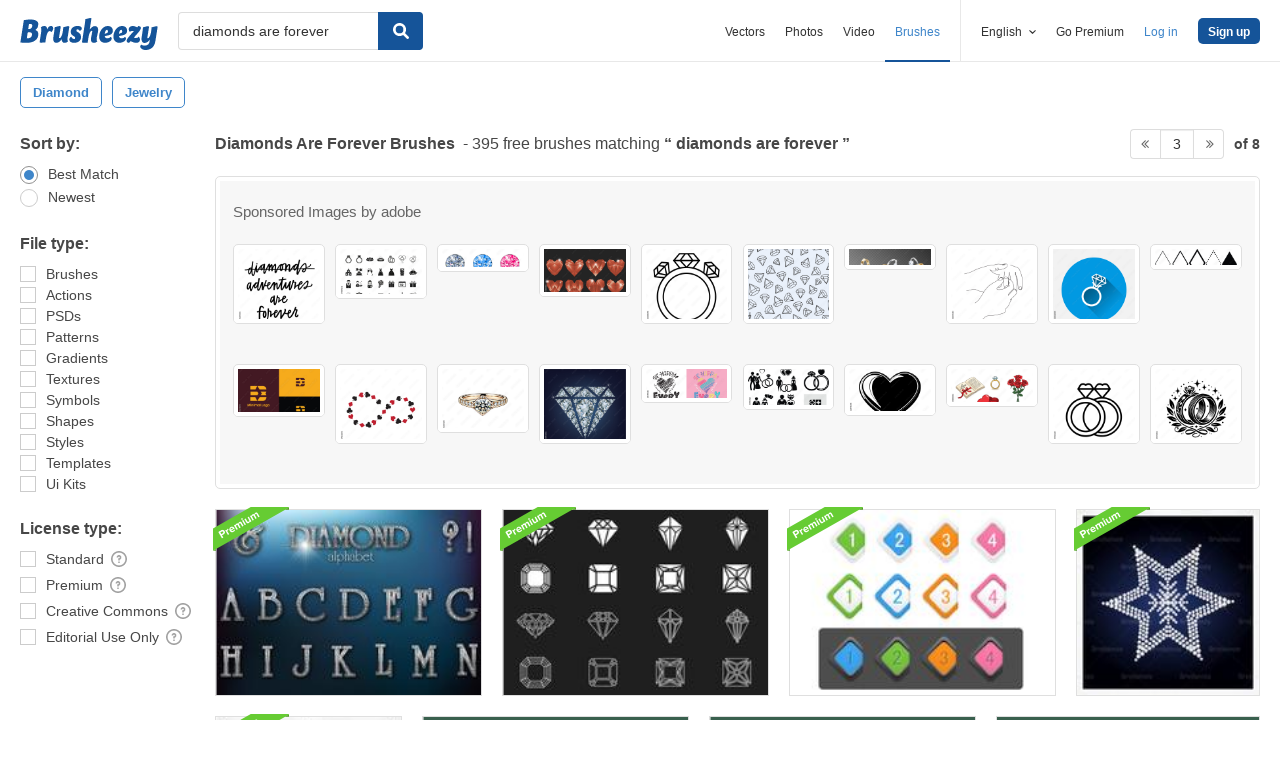

--- FILE ---
content_type: text/html; charset=utf-8
request_url: https://www.brusheezy.com/free/diamonds-are-forever?page=3
body_size: 31291
content:
<!DOCTYPE html>
<!--[if lt IE 7]>      <html lang="en" xmlns:fb="http://developers.facebook.com/schema/" xmlns:og="http://opengraphprotocol.org/schema/" class="no-js lt-ie9 lt-ie8 lt-ie7"> <![endif]-->
<!--[if IE 7]>         <html lang="en" xmlns:fb="http://developers.facebook.com/schema/" xmlns:og="http://opengraphprotocol.org/schema/" class="no-js lt-ie9 lt-ie8"> <![endif]-->
<!--[if IE 8]>         <html lang="en" xmlns:fb="http://developers.facebook.com/schema/" xmlns:og="http://opengraphprotocol.org/schema/" class="no-js lt-ie9"> <![endif]-->
<!--[if IE 9]>         <html lang="en" xmlns:fb="http://developers.facebook.com/schema/" xmlns:og="http://opengraphprotocol.org/schema/" class="no-js ie9"> <![endif]-->
<!--[if gt IE 9]><!--> <html lang="en" xmlns:fb="http://developers.facebook.com/schema/" xmlns:og="http://opengraphprotocol.org/schema/" class="no-js"> <!--<![endif]-->
  <head>
	  <script type="text/javascript">window.country_code = "US";window.remote_ip_address = '3.16.168.6'</script>
        <!-- skipping hreflang -->

    
    <link rel="dns-prefetch" href="//static.brusheezy.com">
    <meta charset="utf-8">
    <meta http-equiv="X-UA-Compatible" content="IE=edge,chrome=1">
    <meta name="viewport" content="width=device-width, initial-scale=1.0, minimum-scale=1.0" />
    <title>Diamonds Are Forever Free Brushes - (395 Free Downloads) - Page 3</title>
<meta content="395 Best Diamonds Are Forever Free Brush Downloads from the Brusheezy community. Diamonds Are Forever Free Brushes licensed under creative commons, open source, and more!" name="description" />
<meta content="Brusheezy" property="og:site_name" />
<meta content="Diamonds Are Forever Free Brushes - (395 Free Downloads)" property="og:title" />
<meta content="https://www.brusheezy.com/free/diamonds-are-forever?page=3" property="og:url" />
<meta content="en_US" property="og:locale" />
<meta content="de_DE" property="og:locale:alternate" />
<meta content="es_ES" property="og:locale:alternate" />
<meta content="fr_FR" property="og:locale:alternate" />
<meta content="nl_NL" property="og:locale:alternate" />
<meta content="pt_BR" property="og:locale:alternate" />
<meta content="sv_SE" property="og:locale:alternate" />
<meta content="https://static.brusheezy.com/system/resources/previews/000/062/258/original/ivy-photoshop-brushes-12.jpg" property="og:image" />
    <link href="/favicon.ico" rel="shortcut icon"></link><link href="/favicon.png" rel="icon" sizes="48x48" type="image/png"></link><link href="/apple-touch-icon-precomposed.png" rel="apple-touch-icon-precomposed"></link>
    <link href="https://maxcdn.bootstrapcdn.com/font-awesome/4.6.3/css/font-awesome.min.css" media="screen" rel="stylesheet" type="text/css" />
    <script src="https://static.brusheezy.com/assets/modernizr.custom.83825-93372fb200ead74f1d44254d993c5440.js" type="text/javascript"></script>
    <link href="https://static.brusheezy.com/assets/application-e6fc89b3e1f8c6290743690971644994.css" media="screen" rel="stylesheet" type="text/css" />
    <link href="https://static.brusheezy.com/assets/print-ac38768f09270df2214d2c500c647adc.css" media="print" rel="stylesheet" type="text/css" />
    <link href="https://feeds.feedburner.com/eezyinc/brusheezy-images" rel="alternate" title="RSS" type="application/rss+xml" />

          <link rel="canonical" href="https://www.brusheezy.com/free/diamonds-are-forever?page=3">


    <meta content="authenticity_token" name="csrf-param" />
<meta content="o6rxgRGpKz+5Jlw+zA+fXv60v+NIgdV2zfXdG32mfIM=" name="csrf-token" />
    <!-- Begin TextBlock "HTML - Head" -->
<meta name="google-site-verification" content="pfGHD8M12iD8MZoiUsSycicUuSitnj2scI2cB_MvoYw" />
<meta name="google-site-verification" content="b4_frnI9j9l6Hs7d1QntimjvrZOtJ8x8ykl7RfeJS2Y" />
<meta name="tinfoil-site-verification" content="6d4a376b35cc11699dd86a787c7b5ae10b5c70f0" />
<meta name="msvalidate.01" content="9E7A3F56C01FB9B69FCDD1FBD287CAE4" />
<meta name="p:domain_verify" content="e95f03b955f8191de30e476f8527821e"/>
<meta property="fb:page_id" content="111431139680" />
<meta name="google" content="nositelinkssearchbox" />
<meta name="referrer" content="unsafe-url" />
<!--<script type="text/javascript" src="http://api.xeezy.com/api.min.js"></script>-->
<!--<script async src="//cdn-s2s.buysellads.net/pub/brusheezy.js" data-cfasync="false"></script>-->
<link href="https://plus.google.com/116840303500574370724" rel="publisher" />

<script>
  var iStockCoupon = { 
    // --- ADMIN CONIG----
    Code: 'EEZYOFF14', 
    Message: 'Hurry! Offer Expires 10/31/2013',
    // -------------------

    showPopup: function() {
      var win = window.open("", "istock-sale", "width=520,height=320");
      var wrap = win.document.createElement('div'); 
      wrap.setAttribute('class', 'sale-wrapper');
      
      var logo = win.document.createElement('img');
      logo.setAttribute('src', '//static.vecteezy.com/system/assets/asset_files/000/000/171/original/new-istock-logo.jpg');
      wrap.appendChild(logo);
      
      var code = win.document.createElement('div');
      code.setAttribute('class','code');
      code.appendChild(win.document.createTextNode(iStockCoupon.Code));
      wrap.appendChild(code);
      
      var expires = win.document.createElement('div');
      expires.setAttribute('class','expire');
      expires.appendChild(win.document.createTextNode(iStockCoupon.Message));
      wrap.appendChild(expires);
      
      var close = win.document.createElement('a');
      close.setAttribute('href', '#');
      close.appendChild(win.document.createTextNode('Close Window'));
      wrap.appendChild(close);
      
      var style = win.document.createElement('style');
      close.setAttribute('onclick', 'window.close()');
  
      style.appendChild(win.document.createTextNode("a{margin-top: 40px;display:block;font-size:12px;color:rgb(73,149,203);text-decoration:none;} .expire{margin-top:16px;color: rgb(81,81,81);font-size:24px;} .code{margin-top:20px;font-size:50px;font-weight:700;text-transform:uppercase;} img{margin-top:44px;} body{padding:0;margin:0;text-align:center;font-family:sans-serif;} .sale-wrapper{height:288px;border:16px solid #a1a1a1;}"));
      win.document.body.appendChild(style);
      win.document.body.appendChild(wrap);        
    },
  };

</script>
<script src="https://cdn.optimizely.com/js/168948327.js"></script>

<script>var AdminHideEezyPremiumPopup = false</script>
<!-- TradeDoubler site verification 2802548 -->



<!-- End TextBlock "HTML - Head" -->
      <link href="https://static.brusheezy.com/assets/splittests/new_search_ui-418ee10ba4943587578300e2dfed9bdf.css" media="screen" rel="stylesheet" type="text/css" />

  <script type="text/javascript">
    window.searchScope = 'External';
  </script>
      <META NAME="ROBOTS" CONTENT="NOINDEX, FOLLOW">
    <link rel="prev" href="https://www.brusheezy.com/free/diamonds-are-forever?page=2" />
<link rel="next" href="https://www.brusheezy.com/free/diamonds-are-forever?page=4" />


    <script type="application/ld+json">
      {
        "@context": "http://schema.org",
        "@type": "WebSite",
        "name": "brusheezy",
        "url": "https://www.brusheezy.com"
      }
   </script>

    <script type="application/ld+json">
      {
      "@context": "http://schema.org",
      "@type": "Organization",
      "url": "https://www.brusheezy.com",
      "logo": "https://static.brusheezy.com/assets/structured_data/brusheezy-logo-63a0370ba72197d03d41c8ee2a3fe30d.svg",
      "sameAs": [
        "https://www.facebook.com/brusheezy",
        "https://twitter.com/brusheezy",
        "https://pinterest.com/brusheezy/",
        "https://www.youtube.com/EezyInc",
        "https://instagram.com/eezy/",
        "https://www.snapchat.com/add/eezy",
        "https://google.com/+brusheezy"
      ]
     }
    </script>

    <script src="https://static.brusheezy.com/assets/sp-32e34cb9c56d3cd62718aba7a1338855.js" type="text/javascript"></script>
<script type="text/javascript">
  document.addEventListener('DOMContentLoaded', function() {
    snowplow('newTracker', 'sp', 'a.vecteezy.com', {
      appId: 'brusheezy_production',
      discoverRootDomain: true,
      eventMethod: 'beacon',
      cookieSameSite: 'Lax',
      context: {
        webPage: true,
        performanceTiming: true,
        gaCookies: true,
        geolocation: false
      }
    });
    snowplow('setUserIdFromCookie', 'rollout');
    snowplow('enableActivityTracking', {minimumVisitLength: 10, heartbeatDelay: 10});
    snowplow('enableLinkClickTracking');
    snowplow('trackPageView');
  });
</script>

  </head>

  <body class="proper-sticky-ads   full-width-search fullwidth has-sticky-header redesign-layout searches-show"
        data-site="brusheezy">
    
<link rel="preconnect" href="https://a.pub.network/" crossorigin />
<link rel="preconnect" href="https://b.pub.network/" crossorigin />
<link rel="preconnect" href="https://c.pub.network/" crossorigin />
<link rel="preconnect" href="https://d.pub.network/" crossorigin />
<link rel="preconnect" href="https://c.amazon-adsystem.com" crossorigin />
<link rel="preconnect" href="https://s.amazon-adsystem.com" crossorigin />
<link rel="preconnect" href="https://secure.quantserve.com/" crossorigin />
<link rel="preconnect" href="https://rules.quantcount.com/" crossorigin />
<link rel="preconnect" href="https://pixel.quantserve.com/" crossorigin />
<link rel="preconnect" href="https://btloader.com/" crossorigin />
<link rel="preconnect" href="https://api.btloader.com/" crossorigin />
<link rel="preconnect" href="https://confiant-integrations.global.ssl.fastly.net" crossorigin />
<link rel="stylesheet" href="https://a.pub.network/brusheezy-com/cls.css">
<script data-cfasync="false" type="text/javascript">
  var freestar = freestar || {};
  freestar.queue = freestar.queue || [];
  freestar.config = freestar.config || {};
  freestar.config.enabled_slots = [];
  freestar.initCallback = function () { (freestar.config.enabled_slots.length === 0) ? freestar.initCallbackCalled = false : freestar.newAdSlots(freestar.config.enabled_slots) }
</script>
<script src="https://a.pub.network/brusheezy-com/pubfig.min.js" data-cfasync="false" async></script>
<style>
.fs-sticky-footer {
  background: rgba(247, 247, 247, 0.9) !important;
}
</style>
<!-- Tag ID: brusheezy_1x1_bouncex -->
<div align="center" id="brusheezy_1x1_bouncex">
 <script data-cfasync="false" type="text/javascript">
  freestar.config.enabled_slots.push({ placementName: "brusheezy_1x1_bouncex", slotId: "brusheezy_1x1_bouncex" });
 </script>
</div>


      <script src="https://static.brusheezy.com/assets/partner-service-v3-b8d5668d95732f2d5a895618bbc192d0.js" type="text/javascript"></script>

<script type="text/javascript">
  window.partnerService = new window.PartnerService({
    baseUrl: 'https://p.sa7eer.com',
    site: 'brusheezy',
    contentType: "vector",
    locale: 'en',
    controllerName: 'searches',
    pageviewGuid: 'd9b3c4f8-6aec-44bb-ad9e-68ea18176ca2',
    sessionGuid: '68f19eeb-e94f-42e8-98e6-ef577e6d6c94',
  });
</script>


    
      

    <div id="fb-root"></div>



      
<header class="ez-site-header ">
  <div class="max-inner is-logged-out">
    <div class='ez-site-header__logo'>
  <a href="https://www.brusheezy.com/" title="Brusheezy"><svg xmlns="http://www.w3.org/2000/svg" id="Layer_1" data-name="Layer 1" viewBox="0 0 248 57.8"><title>brusheezy-logo-color</title><path class="cls-1" d="M32.4,29.6c0,9.9-9.2,15.3-21.1,15.3-3.9,0-11-.6-11.3-.6L6.3,3.9A61.78,61.78,0,0,1,18,2.7c9.6,0,14.5,3,14.5,8.8a12.42,12.42,0,0,1-5.3,10.2A7.9,7.9,0,0,1,32.4,29.6Zm-11.3.1c0-2.8-1.7-3.9-4.6-3.9-1,0-2.1.1-3.2.2L11.7,36.6c.5,0,1,.1,1.5.1C18.4,36.7,21.1,34,21.1,29.7ZM15.6,10.9l-1.4,9h2.2c3.1,0,5.1-2.9,5.1-6,0-2.1-1.1-3.1-3.4-3.1A10.87,10.87,0,0,0,15.6,10.9Z" transform="translate(0 0)"></path><path class="cls-1" d="M55.3,14.4c2.6,0,4,1.6,4,4.4a8.49,8.49,0,0,1-3.6,6.8,3,3,0,0,0-2.7-2c-4.5,0-6.3,10.6-6.4,11.2L46,38.4l-.9,5.9c-3.1,0-6.9.3-8.1.3a4,4,0,0,1-2.2-1l.8-5.2,2-13,.1-.8c.8-5.4-.7-7.7-.7-7.7a9.11,9.11,0,0,1,6.1-2.5c3.4,0,5.2,2,5.3,6.3,1.2-3.1,3.2-6.3,6.9-6.3Z" transform="translate(0 0)"></path><path class="cls-1" d="M85.4,34.7c-.8,5.4.7,7.7.7,7.7A9.11,9.11,0,0,1,80,44.9c-3.5,0-5.3-2.2-5.3-6.7-2.4,3.7-5.6,6.7-9.7,6.7-4.4,0-6.4-3.7-5.3-11.2L61,25.6c.8-5,1-9,1-9,3.2-.6,7.3-2.1,8.8-2.1a4,4,0,0,1,2.2,1L71.4,25.7l-1.5,9.4c-.1.9,0,1.3.8,1.3,3.7,0,5.8-10.7,5.8-10.7.8-5,1-9,1-9,3.2-.6,7.3-2.1,8.8-2.1a4,4,0,0,1,2.2,1L86.9,25.8l-1.3,8.3Z" transform="translate(0 0)"></path><path class="cls-1" d="M103.3,14.4c4.5,0,7.8,1.6,7.8,4.5,0,3.2-3.9,4.5-3.9,4.5s-1.2-2.9-3.7-2.9a2,2,0,0,0-2.2,2,2.41,2.41,0,0,0,1.3,2.2l3.2,2a8.39,8.39,0,0,1,3.9,7.5c0,6.1-4.9,10.7-12.5,10.7-4.6,0-8.8-2-8.8-5.8,0-3.5,3.5-5.4,3.5-5.4S93.8,38,96.8,38A2,2,0,0,0,99,35.8a2.42,2.42,0,0,0-1.3-2.2l-3-1.9a7.74,7.74,0,0,1-3.8-7c.3-5.9,4.8-10.3,12.4-10.3Z" transform="translate(0 0)"></path><path class="cls-1" d="M138.1,34.8c-1.1,5.4.9,7.7.9,7.7a9.28,9.28,0,0,1-6.1,2.4c-4.3,0-6.3-3.2-5-10l.2-.9,1.8-9.6a.94.94,0,0,0-1-1.3c-3.6,0-5.7,10.9-5.7,11l-.7,4.5-.9,5.9c-3.1,0-6.9.3-8.1.3a4,4,0,0,1-2.2-1l.8-5.2,4.3-27.5c.8-5,1-9,1-9,3.2-.6,7.3-2.1,8.8-2.1a4,4,0,0,1,2.2,1l-3.1,19.9c2.4-3.5,5.5-6.3,9.5-6.3,4.4,0,6.8,3.8,5.3,11.2l-1.8,8.4Z" transform="translate(0 0)"></path><path class="cls-1" d="M167.1,22.9c0,4.4-2.4,7.3-8.4,8.5l-6.3,1.3c.5,2.8,2.2,4.1,5,4.1a8.32,8.32,0,0,0,5.8-2.7,3.74,3.74,0,0,1,1.8,3.1c0,3.7-5.5,7.6-11.9,7.6s-10.8-4.2-10.8-11.2c0-8.2,5.7-19.2,15.8-19.2,5.6,0,9,3.3,9,8.5Zm-10.6,4.2a2.63,2.63,0,0,0,1.7-2.8c0-1.2-.4-3-1.8-3-2.5,0-3.6,4.1-4,7.2Z" transform="translate(0 0)"></path><path class="cls-1" d="M192.9,22.9c0,4.4-2.4,7.3-8.4,8.5l-6.3,1.3c.5,2.8,2.2,4.1,5,4.1a8.32,8.32,0,0,0,5.8-2.7,3.74,3.74,0,0,1,1.8,3.1c0,3.7-5.5,7.6-11.9,7.6s-10.8-4.2-10.8-11.2c0-8.2,5.7-19.2,15.8-19.2,5.5,0,9,3.3,9,8.5Zm-10.7,4.2a2.63,2.63,0,0,0,1.7-2.8c0-1.2-.4-3-1.8-3-2.5,0-3.6,4.1-4,7.2Z" transform="translate(0 0)"></path><path class="cls-1" d="M213.9,33.8a7.72,7.72,0,0,1,2.2,5.4c0,4.5-3.7,5.7-6.9,5.7-4.1,0-7.1-2-10.2-3-.9,1-1.7,2-2.5,3,0,0-4.6-.1-4.6-3.3,0-3.9,6.4-10.5,13.3-18.1a19.88,19.88,0,0,0-2.2-.2c-3.9,0-5.4,2-5.4,2a8.19,8.19,0,0,1-1.8-5.4c.2-4.2,4.2-5.4,7.3-5.4,3.3,0,5.7,1.3,8.1,2.4l1.9-2.4s4.7.1,4.7,3.3c0,3.7-6.2,10.3-12.9,17.6a14.65,14.65,0,0,0,4,.7,6.22,6.22,0,0,0,5-2.3Z" transform="translate(0 0)"></path><path class="cls-1" d="M243.8,42.3c-1.7,10.3-8.6,15.5-17.4,15.5-5.6,0-9.8-3-9.8-6.4a3.85,3.85,0,0,1,1.9-3.3,8.58,8.58,0,0,0,5.7,1.8c3.5,0,8.3-1.5,9.1-6.9l.7-4.2c-2.4,3.5-5.5,6.3-9.5,6.3-4.4,0-6.4-3.7-5.3-11.2l1.3-8.1c.8-5,1-9,1-9,3.2-.6,7.3-2.1,8.8-2.1a4,4,0,0,1,2.2,1l-1.6,10.2-1.5,9.4c-.1.9,0,1.3.8,1.3,3.7,0,5.8-10.7,5.8-10.7.8-5,1-9,1-9,3.2-.6,7.3-2.1,8.8-2.1a4,4,0,0,1,2.2,1L246.4,26Z" transform="translate(0 0)"></path></svg>
</a>
</div>


      <nav class="ez-site-header__main-nav logged-out-nav">
    <ul class="ez-site-header__header-menu">
        <div class="ez-site-header__app-links-wrapper" data-target="ez-mobile-menu.appLinksWrapper">
          <li class="ez-site-header__menu-item ez-site-header__menu-item--app-link "
              data-target="ez-mobile-menu.appLink" >
            <a href="https://www.vecteezy.com" target="_blank">Vectors</a>
          </li>

          <li class="ez-site-header__menu-item ez-site-header__menu-item--app-link "
              data-target="ez-mobile-menu.appLink" >
            <a href="https://www.vecteezy.com/free-photos" target="_blank">Photos</a>
          </li>

          <li class="ez-site-header__menu-item ez-site-header__menu-item--app-link"
              data-target="ez-mobile-menu.appLink" >
            <a href="https://www.videezy.com" target="_blank">Video</a>
          </li>

          <li class="ez-site-header__menu-item ez-site-header__menu-item--app-link active-menu-item"
              data-target="ez-mobile-menu.appLink" >
            <a href="https://www.brusheezy.com" target="_blank">Brushes</a>
          </li>
        </div>

        <div class="ez-site-header__separator"></div>

        <li class="ez-site-header__locale_prompt ez-site-header__menu-item"
            data-action="toggle-language-switcher"
            data-switcher-target="ez-site-header__lang_selector">
          <span>
            English
            <!-- Generator: Adobe Illustrator 21.0.2, SVG Export Plug-In . SVG Version: 6.00 Build 0)  --><svg xmlns="http://www.w3.org/2000/svg" xmlns:xlink="http://www.w3.org/1999/xlink" version="1.1" id="Layer_1" x="0px" y="0px" viewBox="0 0 11.9 7.1" style="enable-background:new 0 0 11.9 7.1;" xml:space="preserve" class="ez-site-header__menu-arrow">
<polygon points="11.9,1.5 10.6,0 6,4.3 1.4,0 0,1.5 6,7.1 "></polygon>
</svg>

          </span>

          
<div id="ez-site-header__lang_selector" class="ez-language-switcher ez-tooltip ez-tooltip--arrow-top">
  <div class="ez-tooltip__arrow ez-tooltip__arrow--middle"></div>
  <div class="ez-tooltip__content">
    <ul>
        <li>
          
            <span class="nested-locale-switcher-link en current">
              English
              <svg xmlns="http://www.w3.org/2000/svg" id="Layer_1" data-name="Layer 1" viewBox="0 0 11.93 9.39"><polygon points="11.93 1.76 10.17 0 4.3 5.87 1.76 3.32 0 5.09 4.3 9.39 11.93 1.76"></polygon></svg>

            </span>
        </li>
        <li>
          <a href="https://es.brusheezy.com/libre/diamonds-are-forever" class="nested-locale-switcher-link es" data-locale="es" rel="nofollow">Español</a>        </li>
        <li>
          <a href="https://pt.brusheezy.com/livre/diamonds-are-forever" class="nested-locale-switcher-link pt" data-locale="pt" rel="nofollow">Português</a>        </li>
        <li>
          <a href="https://de.brusheezy.com/gratis/diamonds-are-forever" class="nested-locale-switcher-link de" data-locale="de" rel="nofollow">Deutsch</a>        </li>
        <li>
          <a href="https://fr.brusheezy.com/libre/diamonds-are-forever" class="nested-locale-switcher-link fr" data-locale="fr" rel="nofollow">Français</a>        </li>
        <li>
          <a href="https://nl.brusheezy.com/gratis/diamonds-are-forever" class="nested-locale-switcher-link nl" data-locale="nl" rel="nofollow">Nederlands</a>        </li>
        <li>
          <a href="https://sv.brusheezy.com/gratis/diamonds-are-forever" class="nested-locale-switcher-link sv" data-locale="sv" rel="nofollow">Svenska</a>        </li>
    </ul>
  </div>
</div>


        </li>

          <li class="ez-site-header__menu-item ez-site-header__menu-item--join-pro-link"
              data-target="ez-mobile-menu.joinProLink">
            <a href="/signups/join_premium">Go Premium</a>
          </li>

          <li class="ez-site-header__menu-item"
              data-target="ez-mobile-menu.logInBtn">
            <a href="/login" class="login-link" data-remote="true" onclick="track_header_login_click();">Log in</a>
          </li>

          <li class="ez-site-header__menu-item ez-site-header__menu-item--btn ez-site-header__menu-item--sign-up-btn"
              data-target="ez-mobile-menu.signUpBtn">
            <a href="/signup" class="ez-btn ez-btn--primary ez-btn--tiny ez-btn--sign-up" data-remote="true" onclick="track_header_join_eezy_click();">Sign up</a>
          </li>


      

        <li class="ez-site-header__menu-item ez-site-header__mobile-menu">
          <button class="ez-site-header__mobile-menu-btn"
                  data-controller="ez-mobile-menu">
            <svg xmlns="http://www.w3.org/2000/svg" viewBox="0 0 20 14"><g id="Layer_2" data-name="Layer 2"><g id="Account_Pages_Mobile_Menu_Open" data-name="Account Pages Mobile Menu Open"><g id="Account_Pages_Mobile_Menu_Open-2" data-name="Account Pages Mobile Menu Open"><path class="cls-1" d="M0,0V2H20V0ZM0,8H20V6H0Zm0,6H20V12H0Z"></path></g></g></g></svg>

          </button>
        </li>
    </ul>

  </nav>

  <script src="https://static.brusheezy.com/assets/header_mobile_menu-bbe8319134d6d4bb7793c9fdffca257c.js" type="text/javascript"></script>


      <p% search_path = nil %>

<form accept-charset="UTF-8" action="/free" class="ez-search-form" data-action="new-search" data-adid="1636631" data-behavior="" data-trafcat="T1" method="post"><div style="margin:0;padding:0;display:inline"><input name="utf8" type="hidden" value="&#x2713;" /><input name="authenticity_token" type="hidden" value="o6rxgRGpKz+5Jlw+zA+fXv60v+NIgdV2zfXdG32mfIM=" /></div>
  <input id="from" name="from" type="hidden" value="mainsite" />
  <input id="in_se" name="in_se" type="hidden" value="true" />

  <div class="ez-input">
      <input class="ez-input__field ez-input__field--basic ez-input__field--text ez-search-form__input" id="search" name="search" placeholder="Search" type="text" value="diamonds are forever" />

    <button class="ez-search-form__submit" title="Search" type="submit">
      <svg xmlns="http://www.w3.org/2000/svg" id="Layer_1" data-name="Layer 1" viewBox="0 0 14.39 14.39"><title>search</title><path d="M14,12.32,10.81,9.09a5.87,5.87,0,1,0-1.72,1.72L12.32,14A1.23,1.23,0,0,0,14,14,1.23,1.23,0,0,0,14,12.32ZM2.43,5.88A3.45,3.45,0,1,1,5.88,9.33,3.46,3.46,0,0,1,2.43,5.88Z"></path></svg>

</button>  </div>
</form>

  </div><!-- .max-inner -->

    
    <!-- Search Tags -->
    <div class="ez-search-tags">
      
<link href="https://static.brusheezy.com/assets/tags_carousel-e3b70e45043c44ed04a5d925fa3e3ba6.css" media="screen" rel="stylesheet" type="text/css" />

<div class="outer-tags-wrap" >
  <div class="rs-carousel">
    <ul class="tags-wrap">
          <li class="tag">
            <a href="/free/diamond" class="tag-link" data-behavior="related-search-click" data-related-term="diamond" title="diamond">
              <span>
                diamond
              </span>
</a>          </li>
          <li class="tag">
            <a href="/free/jewelry" class="tag-link" data-behavior="related-search-click" data-related-term="jewelry" title="jewelry">
              <span>
                jewelry
              </span>
</a>          </li>
    </ul>
  </div>
</div>

<script defer="defer" src="https://static.brusheezy.com/assets/jquery.ui.widget-0763685ac5d9057e21eac4168b755b9a.js" type="text/javascript"></script>
<script defer="defer" src="https://static.brusheezy.com/assets/jquery.event.drag-3d54f98bab25c12a9b9cc1801f3e1c4b.js" type="text/javascript"></script>
<script defer="defer" src="https://static.brusheezy.com/assets/jquery.translate3d-6277fde3b8b198a2da2aa8e4389a7c84.js" type="text/javascript"></script>
<script defer="defer" src="https://static.brusheezy.com/assets/jquery.rs.carousel-5763ad180bc69cb2b583cd5d42a9c231.js" type="text/javascript"></script>
<script defer="defer" src="https://static.brusheezy.com/assets/jquery.rs.carousel-touch-c5c93eecbd1da1af1bce8f19e8f02105.js" type="text/javascript"></script>
<script defer="defer" src="https://static.brusheezy.com/assets/tags-carousel-bb78c5a4ca2798d203e5b9c09f22846d.js" type="text/javascript"></script>


    </div>
</header>


    <div id="body">
      <div class="content">

        

          

<input id="originalSearchQuery" name="originalSearchQuery" type="hidden" value="diamonds are forever" />

<button class="filter-sidebar-open-btn btn primary flat" title="Filters">Filters</button>

<div class="content-inner">
  <aside id="filter-sidebar">



      <link href="https://static.brusheezy.com/assets/search_filter-6c123be796899e69b74df5c98ea0fa45.css" media="screen" rel="stylesheet" type="text/css" />

<div class="filter-inner full ">
  <button class="filter-sidebar-close-btn">Close</button>

  <h4>Sort by:</h4>
  <ul class="search-options">
    <li>
      
<div class="check--wrapper">
  <div class="check--box checked  radio" data-filter-param="sort-best"></div>
  <div class="check--label">Best Match</div>

</div>
    </li>
    <li>
      
<div class="check--wrapper">
  <div class="check--box   radio" data-filter-param="sort-newest"></div>
  <div class="check--label">Newest</div>

</div>
    </li>
  </ul>

  <h4>File type:</h4>
  <ul class="search-options">
    <li>
    
<div class="check--wrapper">
  <div class="check--box   " data-filter-param="content-type-brushes"></div>
  <div class="check--label">Brushes</div>

</div>
  </li>
    <li>
      
<div class="check--wrapper">
  <div class="check--box   " data-filter-param="content-type-actions"></div>
  <div class="check--label"><span class="translation_missing" title="translation missing: en.options.actions">Actions</span></div>

</div>
    </li>
    <li>
      
<div class="check--wrapper">
  <div class="check--box   " data-filter-param="content-type-psds"></div>
  <div class="check--label">PSDs</div>

</div>
    </li>
    <li>
      
<div class="check--wrapper">
  <div class="check--box   " data-filter-param="content-type-patterns"></div>
  <div class="check--label">Patterns</div>

</div>
    </li>
    <li>
      
<div class="check--wrapper">
  <div class="check--box   " data-filter-param="content-type-gradients"></div>
  <div class="check--label">Gradients</div>

</div>
    </li>
    <li>
      
<div class="check--wrapper">
  <div class="check--box   " data-filter-param="content-type-textures"></div>
  <div class="check--label">Textures</div>

</div>
    </li>
    <li>
      
<div class="check--wrapper">
  <div class="check--box   " data-filter-param="content-type-symbols"></div>
  <div class="check--label">Symbols</div>

</div>
    </li>
    <li>
    
<div class="check--wrapper">
  <div class="check--box   " data-filter-param="content-type-shapes"></div>
  <div class="check--label">Shapes</div>

</div>
  </li>
    <li>
      
<div class="check--wrapper">
  <div class="check--box   " data-filter-param="content-type-styles"></div>
  <div class="check--label"><span class="translation_missing" title="translation missing: en.options.styles">Styles</span></div>

</div>
    </li>
    <li>
      
<div class="check--wrapper">
  <div class="check--box   " data-filter-param="content-type-templates"></div>
  <div class="check--label"><span class="translation_missing" title="translation missing: en.options.templates">Templates</span></div>

</div>
    </li>
    <li>
      
<div class="check--wrapper">
  <div class="check--box   " data-filter-param="content-type-ui-kits"></div>
  <div class="check--label"><span class="translation_missing" title="translation missing: en.options.ui-kits">Ui Kits</span></div>

</div>
    </li>
  </ul>

  <div class="extended-options">
    <h4>License type:</h4>
    <ul class="search-options">
      <li>
        
<div class="check--wrapper">
  <div class="check--box   " data-filter-param="license-standard"></div>
  <div class="check--label">Standard</div>

    <span class="ez-tooltip-icon" data-tooltip-position="right top" data-tooltip="&lt;h4&gt;Standard&lt;/h4&gt;&lt;p&gt;This filter will only display images created by our contributors and reviewed by our moderators. These files are free for use with attribution. An additional license can be purchased to remove attribution requirements.&lt;/p&gt;" title="&lt;h4&gt;Standard&lt;/h4&gt;&lt;p&gt;This filter will only display images created by our contributors and reviewed by our moderators. These files are free for use with attribution. An additional license can be purchased to remove attribution requirements.&lt;/p&gt;"><svg class="ez-icon-circle-question"><use xlink:href="#ez-icon-circle-question"></use></svg></span>
</div>
      </li>
      <li>
        
<div class="check--wrapper">
  <div class="check--box   " data-filter-param="license-premium"></div>
  <div class="check--label">Premium</div>

    <span class="ez-tooltip-icon" data-tooltip-position="right top" data-tooltip="&lt;h4&gt;Premium&lt;/h4&gt;&lt;p&gt;This filter will only display Pro images that are for sale. Each file comes with a royalty-free license.&lt;/p&gt;" title="&lt;h4&gt;Premium&lt;/h4&gt;&lt;p&gt;This filter will only display Pro images that are for sale. Each file comes with a royalty-free license.&lt;/p&gt;"><svg class="ez-icon-circle-question"><use xlink:href="#ez-icon-circle-question"></use></svg></span>
</div>
      </li>
      <li>
        
<div class="check--wrapper">
  <div class="check--box   " data-filter-param="license-cc"></div>
  <div class="check--label">Creative Commons</div>

    <span class="ez-tooltip-icon" data-tooltip-position="right top" data-tooltip="&lt;h4&gt;Creative Commons&lt;/h4&gt;&lt;p&gt;This filter will only display free images that must be used according to the Creative Commons guidelines. We do not sell licenses for these images.&lt;/p&gt;" title="&lt;h4&gt;Creative Commons&lt;/h4&gt;&lt;p&gt;This filter will only display free images that must be used according to the Creative Commons guidelines. We do not sell licenses for these images.&lt;/p&gt;"><svg class="ez-icon-circle-question"><use xlink:href="#ez-icon-circle-question"></use></svg></span>
</div>
      </li>
      <li>
        
<div class="check--wrapper">
  <div class="check--box   " data-filter-param="license-editorial"></div>
  <div class="check--label">Editorial Use Only</div>

    <span class="ez-tooltip-icon" data-tooltip-position="right top" data-tooltip="&lt;h4&gt;Editorial Use Only&lt;/h4&gt;&lt;p&gt;This filter will only display free images for use within news articles, non-fiction books, documentaries, or other newsworthy purposes. Do not use in advertisements, merchandise, product packaging, or any other commercial or promotional use.&lt;/p&gt;" title="&lt;h4&gt;Editorial Use Only&lt;/h4&gt;&lt;p&gt;This filter will only display free images for use within news articles, non-fiction books, documentaries, or other newsworthy purposes. Do not use in advertisements, merchandise, product packaging, or any other commercial or promotional use.&lt;/p&gt;"><svg class="ez-icon-circle-question"><use xlink:href="#ez-icon-circle-question"></use></svg></span>
</div>
      </li>
    </ul>

  </div>
</div>

<button class="btn flat toggle-btn" data-toggle="closed" data-more="More Search Filters" data-less="Less Search Filters">More Search Filters</button>

<button class="btn flat apply-filters-btn">Apply Filters</button>

<svg xmlns="http://www.w3.org/2000/svg" style="display: none;">
  
    <symbol id="ez-icon-plus" viewBox="0 0 512 512">
      <path d="m512 213l-213 0 0-213-86 0 0 213-213 0 0 86 213 0 0 213 86 0 0-213 213 0z"></path>
    </symbol>
  
    <symbol id="ez-icon-vector-file" viewBox="0 0 512 512">
      <path d="m356 0l-318 0 0 512 436 0 0-394z m66 461l-332 0 0-410 245 0 87 87z m-179-256c-56 0-102 46-102 102 0 57 46 103 102 103 57 0 103-46 103-103l-103 0z m26 77l102 0c0-57-46-103-102-103z"></path>
    </symbol>
  
    <symbol id="ez-icon-webpage" viewBox="0 0 512 512">
      <path d="m0 0l0 512 512 0 0-512z m51 51l307 0 0 51-307 0z m410 410l-410 0 0-307 410 0z m0-359l-51 0 0-51 51 0z m-179 103l-180 0 0 205 180 0z m-52 153l-76 0 0-102 76 0z m180-153l-77 0 0 51 77 0z m0 77l-77 0 0 51 77 0z m0 76l-77 0 0 52 77 0z"></path>
    </symbol>
  
    <symbol id="ez-icon-money" viewBox="0 0 512 512">
      <path d="m486 77l-460 0c-15 0-26 11-26 25l0 308c0 14 11 25 26 25l460 0c15 0 26-11 26-25l0-308c0-14-11-25-26-25z m-435 307l0-92 92 92z m410 0l-246 0-164-164 0-92 246 0 164 164z m0-164l-92-92 92 0z m-307 36c0 57 45 102 102 102 57 0 102-45 102-102 0-57-45-102-102-102-57 0-102 45-102 102z m153 0c0 28-23 51-51 51-28 0-51-23-51-51 0-28 23-51 51-51 28 0 51 23 51 51z"></path>
    </symbol>
  
    <symbol id="ez-icon-money-dark" viewBox="0 0 512 512">
      <path d="m0 77l0 358 512 0 0-358z m461 307l-282 0-128-128 0-128 282 0 128 128z m-205-205c-42 0-77 35-77 77 0 42 35 77 77 77 42 0 77-35 77-77 0-42-35-77-77-77z"></path>
    </symbol>
  
    <symbol id="ez-icon-calendar" viewBox="0 0 512 512">
      <path d="m384 358l-51 0 0 52 51 0z m26-307l0-51-52 0 0 51-204 0 0-51-52 0 0 51-102 0 0 461 512 0 0-461z m51 410l-410 0 0-256 410 0z m0-307l-410 0 0-52 410 0z m-77 102l-51 0 0 51 51 0z m-102 0l-52 0 0 51 52 0z m-103 102l-51 0 0 52 51 0z m0-102l-51 0 0 51 51 0z m103 102l-52 0 0 52 52 0z"></path>
    </symbol>
  
    <symbol id="ez-icon-calendar-dark" viewBox="0 0 512 512">
      <path d="m410 51l0-51-52 0 0 51-204 0 0-51-52 0 0 51-102 0 0 77 512 0 0-77z m-410 461l512 0 0-333-512 0z m333-256l51 0 0 51-51 0z m0 102l51 0 0 52-51 0z m-103-102l52 0 0 51-52 0z m0 102l52 0 0 52-52 0z m-102-102l51 0 0 51-51 0z m0 102l51 0 0 52-51 0z"></path>
    </symbol>
  
    <symbol id="ez-icon-checkbox" viewBox="0 0 512 512">
      <path d="m142 205l142 136 200-252-49-34-156 199-94-89z m313 79l0 171-398 0 0-398 171 0 0-57-228 0 0 512 512 0 0-228z"></path>
    </symbol>
  
    <symbol id="ez-icon-circle-minus" viewBox="0 0 512 512">
      <path d="m256 0c-141 0-256 115-256 256 0 141 115 256 256 256 141 0 256-115 256-256 0-141-115-256-256-256z m0 461c-113 0-205-92-205-205 0-113 92-205 205-205 113 0 205 92 205 205 0 113-92 205-205 205z m-102-179l204 0 0-52-204 0z"></path>
    </symbol>
  
    <symbol id="ez-icon-circle-minus-dark" viewBox="0 0 512 512">
      <path d="m256 0c-141 0-256 115-256 256 0 141 115 256 256 256 141 0 256-115 256-256 0-141-115-256-256-256z m102 282l-204 0 0-52 204 0z"></path>
    </symbol>
  
    <symbol id="ez-icon-comments" viewBox="0 0 512 512">
      <path d="m154 230l51 0 0-51-51 0z m76 0l52 0 0-51-52 0z m77 0l51 0 0-51-51 0z m128-230l-358 0c-43 0-77 34-77 77l0 256c0 42 34 77 77 77l0 102 219-102 139 0c43 0 77-35 77-77l0-256c0-43-34-77-77-77z m26 333c0 14-12 25-26 25l-151 0-156 73 0-73-51 0c-14 0-26-11-26-25l0-256c0-14 12-26 26-26l358 0c14 0 26 12 26 26z"></path>
    </symbol>
  
    <symbol id="ez-icon-close" viewBox="0 0 512 512">
      <path d="m512 56l-56-56-200 200-200-200-56 56 200 200-200 200 56 56 200-200 200 200 56-56-200-200z"></path>
    </symbol>
  
    <symbol id="ez-icon-comments-dark" viewBox="0 0 512 512">
      <path d="m435 0l-358 0c-43 0-77 34-77 77l0 256c0 42 34 77 77 77l0 102 219-102 139 0c43 0 77-35 77-77l0-256c0-43-34-77-77-77z m-230 230l-51 0 0-51 51 0z m77 0l-52 0 0-51 52 0z m76 0l-51 0 0-51 51 0z"></path>
    </symbol>
  
    <symbol id="ez-icon-credits" viewBox="0 0 512 512">
      <path d="m358 166c-48 0-153-19-153 77l0 154c0 57 105 77 153 77 49 0 154-20 154-77l0-154c0-57-105-77-154-77z m0 52c36-1 70 7 100 25-30 18-64 27-100 26-35 1-69-8-100-26 31-18 65-26 100-25z m103 176c-31 20-66 30-103 28-36 2-72-8-102-28l0-17c33 13 67 19 102 20 35-1 70-7 103-20z m0-76c-30 20-66 29-103 28-36 1-72-8-102-29l0-17c33 13 67 20 102 20 35 0 70-7 103-20z m-324-177l-9-2-10 0c-11-2-21-5-31-8l-10-4-7 0-5-2-4-2-3-2-4-6c30-18 64-26 100-25 35-1 69 7 100 25l53 0c0-57-105-77-153-77-49 0-154 20-154 77l0 231c0 57 105 76 154 76 8 0 17 0 25-1l0-51c-8 1-17 1-25 1-37 2-72-8-103-28l0-17c33 12 68 19 103 20 8 0 17-1 25-2l0-51c-8 1-17 1-25 1-37 2-73-8-103-28l0-17c33 13 68 19 103 20 8 0 17-1 25-2l0-51c-8 1-17 2-25 2-37 1-73-8-103-29l0-17c33 13 68 20 103 20 8 0 17-1 25-2l0-51c-8 1-17 2-25 2-6 0-12 0-17 0z"></path>
    </symbol>
  
    <symbol id="ez-icon-credits-dark" viewBox="0 0 512 512">
      <path d="m425 245c-26-15-54-21-84-21-30 0-57 6-83 21 26 15 53 22 83 22 30 0 58-7 84-22z m-169 111l0 15c26 17 55 26 85 24 30 2 60-7 86-24l0-15c-28 11-56 17-86 17-30 0-57-6-85-17z m0-64l0 15c26 17 55 26 85 24 30 2 60-7 86-24l0-15c-28 11-56 17-86 17-30 0-57-6-85-17z m85-153c0-79-102-107-170-107-69 0-171 28-171 107l0 192c0 79 102 106 171 106 8 0 17 0 25-2l2 0c37 32 99 45 143 45 69 0 171-28 171-107l0-128c0-79-102-106-171-106z m-170-22c-30 0-58 7-84 22l3 2 2 2 8 4 7 0 8 2c9 2 17 5 26 7l15 0c4 2 10 4 15 4 6 0 15 0 21-2l0 43c-6 2-15 2-21 2-30 0-58-7-86-17l0 15c26 17 56 25 86 23 6 0 15 0 21-2l0 43c-6 2-15 2-21 2-30 0-58-7-86-17l0 15c26 17 56 25 86 23 6 0 15 0 21-2l0 43c-6 2-15 2-21 2-30 0-58-7-86-17l0 15c26 17 56 25 86 23 6 0 15 0 21-2l0 43c-6 2-15 2-21 2-41 0-128-17-128-64l0-192c0-47 87-64 128-64 40 0 128 17 128 64l-45 0c-26-15-53-22-83-22z m298 256c0 47-87 64-128 64-40 0-128-17-128-64l0-128c0-47 88-64 128-64 41 0 128 17 128 64z"></path>
    </symbol>
  
    <symbol id="ez-icon-go-back-arrow" viewBox="0 0 512 512">
      <path d="m388 201l-269 0 93-93-43-44-169 168 169 168 43-43-93-94 269 0c34 0 62 28 62 62 0 34-28 62-62 62l-32 0 0 61 32 0c45 3 89-20 112-59 24-40 24-89 0-128-23-39-67-62-112-59z"></path>
    </symbol>
  
    <symbol id="ez-icon-home" viewBox="0 0 512 512">
      <path d="m59 273l0 227 394 0 0-227-197-139z m222 178l-49 0 0-97 49 0z m123 0l-73 0 0-146-149 0 0 146-73 0 0-153 148-104 148 104z m-148-439l-123 87 0-87-49 0 0 122-84 59 29 39 227-161 227 161 29-39z"></path>
    </symbol>
  
    <symbol id="ez-icon-home-dark" viewBox="0 0 512 512">
      <path d="m256 12l-123 87 0-87-49 0 0 122-84 59 29 39 227-161 227 161 29-39z m-197 261l0 227 123 0 0-195 148 0 0 195 123 0 0-227-197-139z m172 227l49 0 0-146-49 0z"></path>
    </symbol>
  
    <symbol id="ez-icon-horiz-dots" viewBox="0 0 512 512">
      <path d="m51 205c-28 0-51 23-51 51 0 28 23 51 51 51 28 0 51-23 51-51 0-28-23-51-51-51z m205 0c-28 0-51 23-51 51 0 28 23 51 51 51 28 0 51-23 51-51 0-28-23-51-51-51z m205 0c-28 0-51 23-51 51 0 28 23 51 51 51 28 0 51-23 51-51 0-28-23-51-51-51z"></path>
    </symbol>
  
    <symbol id="ez-icon-edit" viewBox="0 0 512 512">
      <path d="m51 51l103 0 0-51-154 0 0 154 51 0z m461 51c0-28-10-53-31-71-41-39-105-39-146 0l-274 274c-2 2-2 5-5 5l0 2-56 167c-5 13 0 28 15 33 5 3 13 3 18 0l164-54 3 0c2-2 5-5 7-7l274-277c21-18 31-43 31-72z m-445 343l25-74 51 51z m122-51l-35-36-39-35 215-215 72 71z m256-256l-5 5-71-71 5-5c20-21 51-21 71 0 21 17 21 51 0 71z m16 323l-103 0 0 51 154 0 0-154-51 0z"></path>
    </symbol>
  
    <symbol id="ez-icon-circle-alert" viewBox="0 0 512 512">
      <path d="m256 0c-141 0-256 115-256 256 0 141 115 256 256 256 141 0 256-115 256-256 0-141-115-256-256-256z m0 461c-113 0-205-92-205-205 0-113 92-205 205-205 113 0 205 92 205 205 0 113-92 205-205 205z m-26-103l52 0 0-51-52 0z m0-102l52 0 0-102-52 0z"></path>
    </symbol>
  
    <symbol id="ez-icon-circle-alert-dark" viewBox="0 0 512 512">
      <path d="m256 0c-141 0-256 115-256 256 0 141 115 256 256 256 141 0 256-115 256-256 0-141-115-256-256-256z m26 358l-52 0 0-51 52 0z m0-102l-52 0 0-102 52 0z"></path>
    </symbol>
  
    <symbol id="ez-icon-circle-plus" viewBox="0 0 512 512">
      <path d="m282 154l-52 0 0 76-76 0 0 52 76 0 0 76 52 0 0-76 76 0 0-52-76 0z m-26-154c-141 0-256 115-256 256 0 141 115 256 256 256 141 0 256-115 256-256 0-141-115-256-256-256z m0 461c-113 0-205-92-205-205 0-113 92-205 205-205 113 0 205 92 205 205 0 113-92 205-205 205z"></path>
    </symbol>
  
    <symbol id="ez-icon-circle-plus-dark" viewBox="0 0 512 512">
      <path d="m256 0c-141 0-256 115-256 256 0 141 115 256 256 256 141 0 256-115 256-256 0-141-115-256-256-256z m102 282l-76 0 0 76-52 0 0-76-76 0 0-52 76 0 0-76 52 0 0 76 76 0z"></path>
    </symbol>
  
    <symbol id="ez-icon-facebook" viewBox="0 0 512 512">
      <path d="m483 0l-454 0c-14 0-27 14-27 27l0 454c0 17 13 31 27 31l242 0 0-198-64 0 0-78 64 0 0-55c-6-51 31-96 82-102 7 0 11 0 17 0 21 0 41 0 58 3l0 68-41 0c-30 0-37 14-37 38l0 51 75 0-10 78-65 0 0 195 130 0c17 0 27-14 27-27l0-458c3-13-10-27-24-27z"></path>
    </symbol>
  
    <symbol id="ez-icon-triangle-info" viewBox="0 0 512 512">
      <path d="m230 256l52 0 0-51-52 0z m0 154l52 0 0-103-52 0z m274-13l-179-353c-18-39-66-54-105-36-15 7-28 20-36 36l-176 355c-21 39-5 87 36 105 10 5 23 8 35 8l356 0c44 0 80-36 80-79-3-11-6-23-11-36z m-48 51c-5 8-13 13-23 13l-354 0c-15 0-25-10-25-26 0-5 0-10 2-13l177-355c8-13 23-18 38-11 5 3 8 5 11 11l176 355c3 8 3 18-2 26z"></path>
    </symbol>
  
    <symbol id="ez-icon-triangle-info-dark" viewBox="0 0 512 512">
      <path d="m504 398l-178-354c-13-27-40-44-70-44-30 0-57 17-70 44l-178 354c-12 25-11 54 4 77 14 23 39 37 67 37l354 0c27 0 53-14 67-37 14-23 16-52 4-77z m-222 12l-52 0 0-103 52 0z m0-154l-52 0 0-51 52 0z"></path>
    </symbol>
  
    <symbol id="ez-icon-circle-close" viewBox="0 0 512 512">
      <path d="m319 157l-63 63-63-63-39 38 63 63-63 63 39 37 63-62 63 62 39-37-63-63 63-63z m-63-157c-141 0-256 115-256 256 0 141 115 256 256 256 141 0 256-115 256-256 0-141-115-256-256-256z m0 461c-113 0-205-92-205-205 0-113 92-205 205-205 113 0 205 92 205 205 0 113-92 205-205 205z"></path>
    </symbol>
  
    <symbol id="ez-icon-circle-close-dark" viewBox="0 0 512 512">
      <path d="m256 0c-141 0-256 115-256 256 0 141 115 256 256 256 141 0 256-115 256-256 0-141-115-256-256-256z m102 321l-39 37-63-62-63 62-39-37 63-63-63-63 39-38 63 63 63-63 39 38-63 63z"></path>
    </symbol>
  
    <symbol id="ez-icon-check-banner" viewBox="0 0 512 512">
      <path d="m384 438l-113-77c-7-5-20-5-28 0l-112 77 0-387 307 0c0-28-23-51-51-51l-259 0c-28 0-51 23-51 51l0 435c0 16 13 26 25 26 6 0 11-3 13-5l141-92 138 92c13 8 28 5 36-8 3-2 5-7 5-13l0-230-51 0z m-182-282l-46 46 100 98 151-152-46-46-105 108z"></path>
    </symbol>
  
    <symbol id="ez-icon-check-banner-dark" viewBox="0 0 512 512">
      <path d="m384 0l-256 0c-28 0-51 23-51 51l0 435c0 16 13 26 25 26 6 0 11-3 13-5l141-92 138 92c13 8 28 5 36-8 3-2 5-7 5-13l0-435c0-28-23-51-51-51z m-154 300l-99-98 46-46 53 54 105-105 46 46z"></path>
    </symbol>
  
    <symbol id="ez-icon-circle-info" viewBox="0 0 512 512">
      <path d="m256 0c-141 0-256 115-256 256 0 141 115 256 256 256 141 0 256-115 256-256 0-141-115-256-256-256z m0 461c-113 0-205-92-205-205 0-113 92-205 205-205 113 0 205 92 205 205 0 113-92 205-205 205z m-26-256l52 0 0-51-52 0z m0 153l52 0 0-102-52 0z"></path>
    </symbol>
  
    <symbol id="ez-icon-circle-info-dark" viewBox="0 0 512 512">
      <path d="m256 0c-141 0-256 115-256 256 0 141 115 256 256 256 141 0 256-115 256-256 0-141-115-256-256-256z m26 358l-52 0 0-102 52 0z m0-153l-52 0 0-51 52 0z"></path>
    </symbol>
  
    <symbol id="ez-icon-instagram" viewBox="0 0 512 512">
      <path d="m391 89c-17 0-31 13-31 30 0 18 14 31 31 31 17 0 31-13 31-31 0-17-14-30-31-30z m116 61c0-20-4-41-14-61-7-17-17-34-30-45-14-13-28-24-45-30-17-7-37-14-58-14-27 0-34 0-106 0-71 0-75 0-102 0-21 0-44 7-62 14-17 6-34 17-47 27-11 14-21 31-28 48-6 20-13 41-13 61 0 27 0 38 0 106 0 68 0 79 0 106 0 20 3 41 10 61 14 34 41 62 75 75 21 7 41 14 65 14 27 0 34 0 106 0 71 0 78 0 106 0 20 0 40-3 61-14 34-13 61-41 75-75 7-20 10-41 14-61 0-27 0-38 0-106 0-68-4-79-7-106z m-44 208c0 17-4 31-11 48-3 10-10 21-20 31-7 7-17 14-31 20-14 7-31 11-48 11-27 0-34 0-102 0-68 0-75 0-103 0-17 0-30-4-47-11-11-3-21-10-31-20-7-7-14-17-21-31-6-13-10-31-10-48 0-27 0-34 0-102 0-68 0-75 0-102 0-17 4-31 10-48 14-10 21-21 28-27 7-11 17-18 31-21 13-7 30-10 44-10 27 0 34 0 102 0 69 0 75 0 103 0 17 0 30 3 47 10 11 3 21 10 31 21 7 6 14 17 21 30 7 14 10 31 10 48 0 27 0 34 0 102 0 69-3 72-3 99z m-209-232c-71 0-133 58-133 130 0 72 58 133 130 133 72 0 133-58 133-130 3-75-55-133-130-133z m0 215c-47 0-85-37-85-85 0-48 38-85 85-85 48 0 86 37 86 85 0 48-38 85-86 85z"></path>
    </symbol>
  
    <symbol id="ez-icon-linkedin" viewBox="0 0 512 512">
      <path d="m60 21c-30-4-56 19-60 52 0 0 0 4 0 4 0 30 23 53 56 57 0 0 4 0 4 0 30 0 57-23 60-53 4-30-18-57-48-60-4 0-8 0-12 0z m-49 470l102 0 0-320-102 0z m377-323c-42-4-83 18-102 52l0-49-113 0c0 27 0 320 0 320l113 0 0-173c0-7 0-19 4-26 7-23 30-38 53-38 37 0 56 30 56 72l0 162 113 0 0-174c0-98-53-146-124-146z"></path>
    </symbol>
  
    <symbol id="ez-icon-message" viewBox="0 0 512 512">
      <path d="m0 77l0 358 512 0 0-358z m419 51l-163 145-163-145z m-368 31l109 97-109 97z m42 225l105-94 41 36c10 9 24 9 34 0l41-36 105 94z m368-31l-109-97 109-97z"></path>
    </symbol>
  
    <symbol id="ez-icon-message-dark" viewBox="0 0 512 512">
      <path d="m477 77l-442 0 221 188z m-119 169l154 153 0-285z m-102 87l-63-54-157 156 440 0-157-156z m-256-219l0 285 154-154z"></path>
    </symbol>
  
    <symbol id="ez-icon-hamburger" viewBox="0 0 512 512">
      <path d="m0 77l0 51 512 0 0-51z m0 205l512 0 0-52-512 0z m0 153l512 0 0-51-512 0z"></path>
    </symbol>
  
    <symbol id="ez-icon-obscure" viewBox="0 0 512 512">
      <path d="m64 335l36-35c-16-13-31-29-44-44 46-59 116-97 190-102l48-49c-12-3-25-3-38-3-95 0-184 49-251 139-5 10-5 23 0 30 18 23 39 46 59 64z m338-189l110-110-36-36-476 476 36 36 120-120c33 10 67 18 100 18 95 0 184-49 248-139 8-10 8-20 0-30-28-39-61-69-102-95z m-205 205l5-5c10 5 21 10 34 12-13-2-26-5-39-7z m44-44l59-59c0 3 2 8 2 11 0 28-23 51-51 51-3 0-5-3-10-3z m15 51l-3 0c57 0 100-46 100-102 0-18-5-33-13-49l24-23c33 18 64 44 87 72-47 61-118 100-195 102z m-10-204c-51 2-92 43-95 94z"></path>
    </symbol>
  
    <symbol id="ez-icon-obscure-dark" viewBox="0 0 512 512">
      <path d="m413 158l97-97-35-35-426 425 35 35 93-92c25 7 50 10 75 10 93 0 181-48 246-135 7-10 7-23 0-31-25-30-53-57-85-80z m-161 198c-10 0-22-2-32-5l47-47c13-5 23-15 28-28l47-50c3 10 5 20 5 30 3 53-40 98-95 100z m-97-85c-3-5-3-10-3-15 0-55 43-100 98-100 5 0 10 0 17 2l45-45c-20-5-40-7-60-7-92 0-180 47-245 135-5 7-8 20 0 30 20 28 45 53 72 75z"></path>
    </symbol>
  
    <symbol id="ez-icon-reveal" viewBox="0 0 512 512">
      <path d="m506 241c-67-90-157-139-251-139-95 0-182 49-249 139-7 10-7 20 0 30 67 90 154 139 249 139 94 0 184-49 248-139 8-10 8-20 3-30z m-446 15c44-59 113-97 187-102-56 0-102 46-102 102 0 56 46 102 102 102-74-5-143-43-187-102z m141 0c0-28 23-51 51-51 28 0 51 23 51 51 0 28-23 51-51 51-28 0-51-23-51-51z m54 102l-3 0c56 0 103-46 103-102 0-56-47-102-103-102l3 0c77 2 151 41 197 102-46 61-118 100-197 102z"></path>
    </symbol>
  
    <symbol id="ez-icon-reveal-dark" viewBox="0 0 512 512">
      <path d="m257 205c-28 0-51 23-51 51 0 28 23 51 51 51 28 0 51-23 51-51 0-28-23-51-51-51z m251 36c-69-90-156-139-251-139-94 0-184 49-251 139-7 10-7 20 0 30 67 90 154 139 251 139 98 0 185-49 251-139 5-10 5-23 0-30z m-251 117c-56 0-102-46-102-102-3-56 41-102 95-105 53-3 102 41 105 95 0 2 0 7 0 10 2 56-41 100-98 102z"></path>
    </symbol>
  
    <symbol id="ez-icon-pause" viewBox="0 0 512 512">
      <path d="m128 512l85 0 0-512-85 0z m171-512l0 512 85 0 0-512z"></path>
    </symbol>
  
    <symbol id="ez-icon-pinterest" viewBox="0 0 512 512">
      <path d="m254 0c-140 0-252 116-252 259 0 99 61 192 153 233 0-21 0-41 4-59l34-139c-7-14-10-28-10-41 0-38 20-65 47-65 21 0 35 13 35 34 0 0 0 3 0 3-4 31-11 62-21 89-7 21 7 44 27 48 4 0 7 0 11 0 47 0 82-62 82-137 3-51-41-95-93-99-3 0-10 0-13 0-69-3-123 51-127 116 0 4 0 4 0 7 0 17 7 38 17 51 7 7 7 11 7 17l-7 21c0 3-6 7-10 7 0 0 0 0-3 0-34-21-58-58-51-99 0-72 61-161 181-161 85-3 157 58 160 144 0 0 0 3 0 3 0 99-55 174-137 174-23 0-47-10-61-34 0 0-14 58-17 72-7 20-14 37-27 54 24 11 47 14 71 14 140 0 256-116 256-256 0-140-112-256-256-256z"></path>
    </symbol>
  
    <symbol id="ez-icon-play" viewBox="0 0 512 512">
      <path d="m472 190l-362-183c-37-18-81-3-103 30-3 11-7 25-7 36l0 366c0 25 15 51 37 62 22 15 51 15 73 4l362-183c36-18 51-62 36-99-7-15-18-26-36-33z m-399 249l0-366 366 183z"></path>
    </symbol>
  
    <symbol id="ez-icon-play-dark" viewBox="0 0 512 512">
      <path d="m472 190l-362-183c-37-18-81-3-103 30-3 11-7 25-7 36l0 366c0 25 15 51 37 62 22 15 51 15 73 4l362-183c36-18 51-62 36-99-7-15-18-26-36-33z"></path>
    </symbol>
  
    <symbol id="ez-icon-print" viewBox="0 0 512 512">
      <path d="m435 128l-25 0 0-128-308 0 0 128-25 0c-43 0-77 34-77 77l0 128c0 42 34 77 77 77l25 0 0 102 308 0 0-102 25 0c43 0 77-35 77-77l0-128c0-43-34-77-77-77z m-281-77l204 0 0 77-204 0z m204 410l-204 0 0-77 204 0z m103-128c0 14-12 25-26 25l-25 0 0-25-308 0 0 25-25 0c-14 0-26-11-26-25l0-128c0-14 12-26 26-26l358 0c14 0 26 12 26 26z m-103-51l52 0 0-52-52 0z"></path>
    </symbol>
  
    <symbol id="ez-icon-print-dark" viewBox="0 0 512 512">
      <path d="m435 154l-358 0c-43 0-77 34-77 76l0 103c0 42 34 77 77 77l25 0 0-77 308 0 0 77 25 0c43 0 77-35 77-77l0-103c0-42-34-76-77-76z m-25 128l-52 0 0-52 52 0z m0-282l-308 0 0 102 308 0z m-256 512l204 0 0-128-204 0z"></path>
    </symbol>
  
    <symbol id="ez-icon-circle-question" viewBox="0 0 512 512">
      <path d="m256 0c-141 0-256 115-256 256 0 141 115 256 256 256 141 0 256-115 256-256 0-141-115-256-256-256z m0 461c-113 0-205-92-205-205 0-113 92-205 205-205 113 0 205 92 205 205 0 113-92 205-205 205z m0-333c-42 0-77 34-77 77l51 0c0-14 12-26 26-26 14 0 26 12 26 26 0 14-12 25-26 25l-26 0 0 77 52 0 0-30c35-12 56-48 50-85-7-37-39-64-76-64z m-26 256l52 0 0-51-52 0z"></path>
    </symbol>
  
    <symbol id="ez-icon-circle-question-dark" viewBox="0 0 512 512">
      <path d="m256 0c-141 0-256 115-256 256 0 141 115 256 256 256 141 0 256-115 256-256 0-141-115-256-256-256z m26 384l-52 0 0-51 52 0z m0-107l0 30-52 0 0-77 26 0c14 0 26-11 26-25 0-14-12-26-26-26-14 0-26 12-26 26l-51 0c0-39 30-72 68-76 39-5 75 21 84 59 9 38-13 76-49 89z"></path>
    </symbol>
  
    <symbol id="ez-icon-rss" viewBox="0 0 512 512">
      <path d="m0 171l0 97c135 0 244 109 244 244l97 0c0-189-152-341-341-341z m73 195c-40 0-73 32-73 73 0 40 33 73 73 73 40 0 73-33 73-73 0-41-33-73-73-73z m-73-366l0 98c229 0 414 185 414 414l98 0c0-283-229-512-512-512z"></path>
    </symbol>
  
    <symbol id="ez-icon-search" viewBox="0 0 512 512">
      <path d="m364 324c68-91 48-216-40-284-88-68-216-49-284 40-68 88-49 216 40 284 71 54 170 54 244 0l148 148 40-40z m-51-31l-20 20c-26 23-57 34-91 34-80 0-145-65-142-145 0-80 65-145 145-142 79 0 142 65 142 145 0 31-11 62-34 88z"></path>
    </symbol>
  
    <symbol id="ez-icon-settings" viewBox="0 0 512 512">
      <path d="m512 300l0-88-61-20c-3-10-8-18-13-28l28-59-62-61-58 28c-8-5-18-8-29-13l-17-59-88 0-20 61c-10 3-18 8-28 13l-56-30-64 64 28 58c-3 8-8 16-11 26l-61 20 0 88 61 20c3 10 8 18 13 28l-30 59 61 61 59-28c8 5 18 8 28 13l20 59 88 0 20-61c10-3 18-8 28-13l59 28 61-62-28-58c5-8 8-18 13-29z m-105-21l-3 13c-2 15-10 28-17 41l-8 13 25 48-10 10-48-25-13 8c-13 7-26 12-41 17l-10 3-18 54-16 0-18-54-12-3c-16-2-29-10-41-17l-13-8-49 25-10-10 26-48-8-13c-8-13-13-26-18-41l0-10-54-18 0-16 54-18 3-12c2-13 10-29 17-41l8-13-25-49 10-10 48 26 13-8c13-8 26-13 41-18l10 0 18-54 16 0 18 54 12 3c16 2 29 10 41 17l13 8 49-25 10 10-26 48 8 13c8 13 13 26 18 41l0 10 54 18 0 16z m-151-100c-44 0-77 33-77 77 0 44 33 77 77 77 44 0 77-33 77-77 0-44-33-77-77-77z m0 103c-15 0-26-11-26-26 0-15 11-26 26-26 15 0 26 11 26 26 0 15-11 26-26 26z"></path>
    </symbol>
  
    <symbol id="ez-icon-settings-dark" viewBox="0 0 512 512">
      <path d="m256 205c-28 0-51 23-51 51 0 28 23 51 51 51 28 0 51-23 51-51 0-28-23-51-51-51z m256 95l0-88-61-20c-3-10-8-18-13-28l28-59-62-61-58 28c-8-5-18-8-29-13l-17-59-88 0-20 61c-10 3-18 8-28 13l-56-30-64 64 28 58c-3 8-8 16-11 26l-61 20 0 88 61 20c3 10 8 18 13 28l-30 59 61 61 59-28c8 5 18 8 28 13l20 59 88 0 20-61c10-3 18-8 28-13l59 28 61-62-28-58c5-8 8-18 13-29z m-256 58c-56 0-102-46-102-102 0-56 46-102 102-102 56 0 102 46 102 102 0 56-46 102-102 102z"></path>
    </symbol>
  
    <symbol id="ez-icon-snapchat" viewBox="0 0 512 512">
      <path d="m498 373c-44-10-81-44-98-85-3-7-3-10-3-17 3-10 17-13 27-17l7 0c6-3 13-6 20-13 3-4 7-10 7-14 0-10-7-17-17-20-4 0-7-4-10-4-4 0-7 0-11 4-6 3-13 7-20 7-3 0-3 0-7 0l0-7c4-34 4-68-7-102-6-17-16-30-30-44-14-13-24-24-37-30-21-11-38-14-58-14l-10 0c-20 0-41 3-58 14-13 3-27 13-37 23-14 14-24 27-30 44-11 34-11 68-7 102l0 10c-4 0-7 0-7 0-7 0-17-3-24-7-3 0-7-3-7-3-6 0-10 0-16 3-7 7-11 14-11 17 0 7 0 14 7 17 7 7 14 14 20 17l7 0c10 4 24 7 27 17 4 7 0 14-3 17-7 14-14 27-24 41-10 10-20 20-30 27-14 10-27 14-44 17-7 0-10 7-10 13 0 0 0 4 0 4 3 7 10 13 16 13 17 7 34 11 51 14 0 3 4 7 4 10 0 4 0 7 3 14 0 6 7 10 14 10 3 0 6 0 10 0 10-4 17-4 27-4 7 0 13 0 20 0 14 4 24 11 34 17 20 17 44 28 68 28l7 0c27 0 51-11 67-28 11-10 21-13 34-17 7 0 14 0 21 0 10 0 17 0 27 4 3 0 7 0 10 0 7 0 10-4 14-10 0-4 3-7 3-14 0-3 3-7 3-10 17-3 34-7 48-14 7-3 13-6 17-13 0 0 0-4 0-4 3-6 0-10-4-13z"></path>
    </symbol>
  
    <symbol id="ez-icon-speech-bubble" viewBox="0 0 512 512">
      <path d="m256 0c-141 0-256 92-256 205 2 58 30 112 77 146l0 161 162-102 17 0c141 0 256-92 256-205 0-113-115-205-256-205z m0 358c-7 0-30-1-30-1l-98 62 0-94-11-8c-39-24-64-66-66-112 0-85 92-154 205-154 113 0 205 69 205 154 0 85-92 153-205 153z"></path>
    </symbol>
  
    <symbol id="ez-icon-speech-bubble-dark" viewBox="0 0 512 512">
      <path d="m256 0c-141 0-256 92-256 205 2 58 30 112 77 146l0 161 162-102 17 0c141 0 256-92 256-205 0-113-115-205-256-205z"></path>
    </symbol>
  
    <symbol id="ez-icon-subscription" viewBox="0 0 512 512">
      <path d="m256 448c-85 0-159-55-184-136l56-56-128 0 0 128 39-39c39 96 138 155 241 145 104-11 188-89 207-191l-43 0c-20 87-98 150-188 149z m217-281c-40-96-138-155-241-144-103 11-187 88-207 190l43 0c20-84 94-146 180-149 87-3 165 53 191 136l-55 56 128 0 0-128z m-174 89c0-24-19-43-43-43-24 0-43 19-43 43 0 24 19 43 43 43 24 0 43-19 43-43z"></path>
    </symbol>
  
    <symbol id="ez-icon-subscription-alert" viewBox="0 0 512 512">
      <path d="m256 448c-85 0-159-55-184-136l56-56-128 0 0 128 39-39c39 96 138 155 241 145 104-11 188-89 207-191l-43 0c-20 87-98 150-188 149z m217-281c-40-96-138-155-241-144-103 11-187 88-207 190l43 0c20-84 94-146 180-149 87-3 165 53 191 136l-55 56 128 0 0-128z m-196 4l-42 0 0 85 42 0z m-42 170l42 0 0-42-42 0z"></path>
    </symbol>
  
    <symbol id="ez-icon-subscription-paused" viewBox="0 0 512 512">
      <path d="m256 448c-85 0-159-55-184-136l56-56-128 0 0 128 39-39c39 96 138 155 241 145 104-11 188-89 207-191l-43 0c-20 87-98 150-188 149z m217-281c-40-96-138-155-241-144-103 11-187 88-207 190l43 0c20-84 94-146 180-149 87-3 165 53 191 136l-55 56 128 0 0-128z m-281 25l0 128 43 0 0-128z m85 0l0 128 43 0 0-128z"></path>
    </symbol>
  
    <symbol id="ez-icon-twitter" viewBox="0 0 512 512">
      <path d="m512 92c-21 7-42 14-62 17 24-14 41-35 48-62-21 14-41 20-66 27-20-20-48-34-76-34-58 3-103 52-103 110 0 7 0 18 3 25-90-4-170-45-221-114-11 17-14 34-14 55 0 38 17 69 48 90-17 0-34-4-48-14 0 52 34 97 83 107-14 7-31 7-49 4 14 45 56 72 101 76-45 34-101 52-156 45 48 31 104 48 163 48 193 0 297-166 297-311 0-4 0-11 0-14 21-17 38-35 52-55z"></path>
    </symbol>
  
    <symbol id="ez-icon-crown" viewBox="0 0 512 512">
      <path d="m500 184c-7-5-17-7-25-2l-120 54-77-123c-8-11-23-13-36-5-3 0-5 2-8 7l-77 123-120-56c-8-3-18-3-25 2-8 8-11 18-8 26l51 205c3 13 13 20 23 20l356 0c13 0 23-7 26-20l51-205c2-8-3-18-11-26z m-87 200l-314 0-34-133 92 41c13 5 26 0 31-10l67-105 66 105c8 10 21 15 31 10l92-41z m-309 128l304 0 0-51-304 0z m189-476l-38-36-36 36 36 36z"></path>
    </symbol>
  
    <symbol id="ez-icon-crown-dark" viewBox="0 0 512 512">
      <path d="m500 184c-7-5-17-7-25-2l-120 54-77-123c-8-11-23-13-36-5-3 0-5 2-8 7l-77 123-120-56c-8-3-18-3-25 2-8 8-11 18-8 26l51 205c3 13 13 20 23 20l356 0c13 0 23-7 26-20l51-205c2-8-3-18-11-26z m-396 328l304 0 0-51-304 0z m189-476l-38-36-36 36 36 36z"></path>
    </symbol>
  
    <symbol id="ez-icon-camera" viewBox="0 0 512 512">
      <path d="m400 128l-51-102-186 0-51 102-112 0 0 358 512 0 0-358z m-205-51l122 0 26 51-174 0z m266 358l-410 0 0-256 410 0z m-205-25c57 0 102-46 102-103 0-56-45-102-102-102-57 0-102 46-102 102 0 57 45 103 102 103z m0-154c28 0 51 23 51 51 0 28-23 51-51 51-28 0-51-23-51-51 0-28 23-51 51-51z"></path>
    </symbol>
  
    <symbol id="ez-icon-camera-dark" viewBox="0 0 512 512">
      <path d="m256 256c-28 0-51 23-51 51 0 28 23 51 51 51 28 0 51-23 51-51 0-28-23-51-51-51z m144-128l-51-102-186 0-51 102-112 0 0 358 512 0 0-358z m-144 282c-57 0-102-46-102-103 0-56 45-102 102-102 57 0 102 46 102 102 0 57-45 103-102 103z"></path>
    </symbol>
  
    <symbol id="ez-icon-user" viewBox="0 0 512 512">
      <path d="m379 287c20-32 31-70 31-108 0-99-69-179-154-179-85 0-154 80-154 179 0 38 11 76 32 108-25 4-48 13-69 27-29 21-65 62-65 144l0 28c0 15 11 26 26 26l460 0c15 0 26-11 26-26l0-28c0-94-48-154-133-171z m-123-236c57 0 102 58 102 128 0 71-45 128-102 128-57 0-102-57-102-128 0-70 45-128 102-128z m205 410l-410 0 0-3c-4-40 12-78 43-103 26-15 55-23 85-22 47 33 110 33 156 0 126 4 126 95 126 125z"></path>
    </symbol>
  
    <symbol id="ez-icon-user-dark" viewBox="0 0 512 512">
      <path d="m466 330c-22-20-49-35-79-41-30 43-79 68-131 69-52-1-101-27-131-69-80 18-125 78-125 169l0 28c0 15 11 26 26 26l460 0c15 0 26-11 26-26l0-28c3-47-14-93-46-128z m-210-23c68 0 124-69 124-153 0-85-56-154-124-154-68 0-124 69-124 154 0 84 56 153 124 153z"></path>
    </symbol>
  
    <symbol id="ez-icon-video-frame" viewBox="0 0 512 512">
      <path d="m441 0l0 57-370 0 0-57-57 0 0 512 57 0 0-57 370 0 0 57 57 0 0-512z m0 398l-370 0 0-284 370 0z m-285-227l-56 0 0 57 56 0z m0 113l-56 0 0 57 56 0z m256-113l-56 0 0 57 56 0z m0 113l-56 0 0 57 56 0z"></path>
    </symbol>
  
    <symbol id="ez-icon-guage" viewBox="0 0 512 512">
      <path d="m465 186l40-40-37-36-37 37-36 36-106 106c-10-5-22-7-33-7-42 0-77 34-77 76 0 43 35 77 77 77 42 0 77-34 77-77 0-11-3-22-8-33l103-102c21 33 33 71 33 110l51 0c0-53-16-104-47-147z m-209 198c-14 0-26-11-26-26 0-14 12-25 26-25 14 0 26 11 26 25 0 15-12 26-26 26z m97-230l37-38c-78-48-177-50-258-6-81 45-131 130-132 223l51 0c1-72 39-139 101-175 61-37 138-39 201-4z"></path>
    </symbol>
  
    <symbol id="ez-icon-resolution" viewBox="0 0 512 512">
      <path d="m0 26l0 102 51 0 0-51 410 0 0 358-51 0 0 51 102 0 0-460z m0 230l51 0 0-51 282 0 0 230-51 0 0 51 102 0 0-332-384 0z m0 230l256 0 0-204-256 0z m51-153l154 0 0 102-154 0z"></path>
    </symbol>
  
    <symbol id="ez-icon-resolution-dark" viewBox="0 0 512 512">
      <path d="m0 282l256 0 0 204 51 0 0-256-307 0z m0 204l205 0 0-153-205 0z m0-307l358 0 0 307 52 0 0-358-410 0z m0-153l0 51 461 0 0 409 51 0 0-460z"></path>
    </symbol>
  
    <symbol id="ez-icon-youtube" viewBox="0 0 512 512">
      <path d="m506 151c-3-17-8-37-20-51-14-15-31-23-51-23-71-6-179-6-179-6 0 0-108 0-179 6-20 0-37 8-51 23-12 14-17 34-20 51-3 28-6 57-6 85l0 40c0 28 3 57 6 85 3 17 8 37 20 51 14 15 37 23 56 23 40 6 174 6 174 6 0 0 108 0 179-6 20 0 37-8 51-23 12-14 17-34 20-51 3-28 6-57 6-85l0-40c0-28-3-57-6-85z m-304 173l0-148 139 74z"></path>
    </symbol>
  
    <symbol id="ez-icon-download" viewBox="0 0 512 512">
      <path d="m0 495l0-158 64 0 0 94 384 0 0-94 64 0 0 158z m95-286l94 0 0-192 128 0 0 192 95 0-156 158z"></path>
    </symbol>
  
    <symbol id="ez-icon-dribbble" viewBox="0 0 512 512">
      <path d="m503 203c-3-18-7-32-14-47-53-128-199-192-331-138-28 14-57 32-82 57-10 10-21 25-32 39-7 14-17 28-21 42-7 15-14 32-18 47-7 35-7 67 0 103 7 32 22 64 39 92 18 29 43 50 68 68 14 10 28 18 43 25 64 28 135 28 199 0 14-7 28-15 42-25 29-18 50-43 68-68 11-14 18-28 25-42 7-15 11-32 14-50 7-32 7-68 0-103z m-249-167c54 0 103 17 142 53-28 39-67 67-110 82-25-43-53-86-82-128 18-4 32-7 50-7z m-50 7z m-42 14c28 39 57 82 82 128-64 18-132 25-200 25 15-68 57-121 118-153z m-68 345c-35-39-57-93-57-146 0-4 0-4 0-7 75 0 153-11 224-32 7 11 11 25 18 35l-7 4c-75 25-139 75-178 146z m160 71c-50 0-96-14-131-46 35-64 99-114 170-135 22 53 36 110 47 167-29 10-57 14-86 14z m121-36c-11-53-25-106-43-156 47-7 93-4 136 11-8 56-43 110-93 145z m-53-192l-4-10c-7-11-10-22-14-32 46-18 89-47 121-86 32 39 50 86 50 135-50-10-103-10-153-7z"></path>
    </symbol>
  
    <symbol id="ez-icon-edit-dark" viewBox="0 0 512 512">
      <path d="m69 69l136 0 0-69-205 0 0 205 69 0z m374 374l-133 0 0 69 202 0 0-205-69 0z m-392-93l266-266 109 109-266 266z m446-227c20-21 20-54 0-74l-36-34c-21-20-54-20-74 0l-44 44 110 110z m-497 381c0 5 3 11 10 8l131-31-110-110z"></path>
    </symbol>
  
    <symbol id="ez-icon-file" viewBox="0 0 512 512">
      <path d="m346 120c0-23 2-120-134-120-130 0-161 0-161 0l0 512 410 0c0 0 0-212 0-269 0-97-87-125-115-123z m64 341l-308 0 0-410c0 0 57 0 105 0 105 0 90 74 82 118 69-8 121 10 121 92 0 62 0 200 0 200z m-256-103l204 0 0 52-204 0z m0-102l128 0 0 51-128 0z"></path>
    </symbol>
  
    <symbol id="ez-icon-share" viewBox="0 0 512 512">
      <path d="m456 411l-400 0 0-312 116 0 0-57-172 0 0 428 512 0 0-172-56 0z m-103-213l0 77 159-118-159-115 0 72c-192 0-205 202-205 202 85-133 205-118 205-118z"></path>
    </symbol>
  
    <symbol id="ez-icon-file-check" viewBox="0 0 512 512">
      <path d="m346 120c0-23 2-120-134-120-130 0-161 0-161 0l0 512 410 0c0 0 0-212 0-269 0-97-87-125-115-123z m64 341l-308 0 0-410c0 0 57 0 105 0 105 0 90 74 82 118 69-8 121 10 121 92 0 62 0 200 0 200z m-182-121l-54-51-36 36 92 87 131-164-41-28z"></path>
    </symbol>
  
    <symbol id="ez-icon-file-check-dark" viewBox="0 0 512 512">
      <path d="m333 131c0-23-10-131-146-131-131 0-136 0-136 0l0 512 410 0c0 0 0-187 0-243 0-97-100-141-128-138z m-103 281l-94-89 36-36 51 53 94-122 41 28z"></path>
    </symbol>
  
    <symbol id="ez-icon-file-dark" viewBox="0 0 512 512">
      <path d="m333 131c0-23-10-131-146-131-131 0-136 0-136 0l0 512 410 0c0 0 0-187 0-243 0-97-100-141-128-138z m-179 125l128 0 0 51-128 0z m204 154l-204 0 0-52 204 0z"></path>
    </symbol>
  
    <symbol id="ez-icon-heart-dark" viewBox="0 0 512 512">
      <path d="m362 34c-42 0-79 17-106 44-27-27-64-43-106-43-83 0-150 67-150 150 0 191 256 293 256 293 0 0 256-103 256-293 0-84-67-151-150-151z"></path>
    </symbol>
  
    <symbol id="ez-icon-heart" viewBox="0 0 512 512">
      <path d="m362 34c-42 0-79 17-106 44-27-27-64-43-106-43-83 0-150 67-150 150 0 191 256 293 256 293 0 0 256-103 256-293 0-84-67-151-150-151z m-106 374c0 0-190-88-190-205 0-57 33-104 95-104 44 0 75 25 95 45 20-20 51-45 95-45 62 0 95 47 95 104 0 117-190 205-190 205z"></path>
    </symbol>
  
    <symbol id="ez-icon-google" viewBox="0 0 512 512">
      <path d="m165 226l0 63 85 0c-7 38-44 67-85 63-51 0-92-42-92-95 0-51 39-94 92-94 22 0 44 7 61 24 12-14 12-17 46-48-29-27-68-41-107-41-87 0-159 70-159 159 0 90 70 160 159 160 131 0 162-114 150-191z m283 2l0-55-38 0 0 55-56 0 0 39 56 0 0 58 38 0 0-58 54 0 0-39z"></path>
    </symbol>
  
    <symbol id="ez-icon-checkmark" viewBox="0 0 512 512">
      <path d="m500 136l-72-72-240 240-104-104-72 72 176 176z"></path>
    </symbol>
  
    <symbol id="ez-icon-attribution-link-clipboard" viewBox="0 0 512 512">
      <path d="m305 141c5-8 5-18 0-26l-8-13 61 0 0 154 52 0 0-205-139 0-18-36c-5-10-12-15-23-15l-51 0c-10 0-18 5-23 15l-18 36-138 0 0 461 102 0 0-51-51 0 0-359 62 0-8 16c-5 10-3 25 10 33 5 3 8 3 13 3l154 0c7 0 18-6 23-13z m-136-39l26-51 20 0 26 51z m36 308c0-29 23-52 51-52l51 0 0-51-51 0c-56 0-102 46-102 103 0 56 46 102 102 102l51 0 0-51-51 0c-28 0-51-23-51-51z m205-103l-52 0 0 51 52 0c28 0 51 23 51 52 0 28-23 51-51 51l-52 0 0 51 52 0c56 0 102-46 102-102 0-57-46-103-102-103z m-128 128l102 0 0-51-102 0z"></path>
    </symbol>
  
    <symbol id="ez-icon-link" viewBox="0 0 512 512">
      <path d="m504 119l-108-111c-11-11-32-11-42 0l-138 137c-10 11-10 32 0 42l19 19 124-124c5-5 16-5 24 0l47 50c5 5 5 16 0 24l-124 124 19 18c10 11 31 11 42 0l134-134c16-14 16-35 3-45z m-227 187l-121 122c-6 5-16 5-24 0l-48-48c-5-5-5-16 0-24l122-121-19-19c-10-10-31-10-42 0l-134 135c-11 11-11 32 0 42l108 108c10 11 31 11 42 0l135-134c10-11 10-32 0-42z m-113 16l26 26c3 3 8 3 13 0l148-147c3-3 3-8 0-14l-26-26c-3-3-8-3-14 0l-147 148c-3 5-3 10 0 13z"></path>
    </symbol>
  
    <symbol id="ez-icon-circle-checkmark-dark" viewBox="0 0 512 512">
      <path d="m256 0c-141 0-256 115-256 256 0 141 115 256 256 256 141 0 256-115 256-256 0-141-115-256-256-256z m-33 361l-95-97 38-39 57 57 130-131 39 38z"></path>
    </symbol>
  
    <symbol id="ez-icon-circle-checkmark" viewBox="0 0 512 512">
      <path d="m256 0c-141 0-256 115-256 256 0 141 115 256 256 256 141 0 256-115 256-256 0-141-115-256-256-256z m0 461c-113 0-205-92-205-205 0-113 92-205 205-205 113 0 205 92 205 205 0 113-92 205-205 205z m138-272l-41-38-130 131-57-57-38 39 95 97z"></path>
    </symbol>
  
    <symbol id="ez-icon-tele" viewBox="0 0 512 512">
      <path d="m275 128l93-93-35-35-90 89-64-63-35 35 63 64-4 3-203 0 0 358 51 0 0 26 51 0 0-26 308 0 0 26 51 0 0-26 51 0 0-358z m186 307l-410 0 0-256 410 0z"></path>
    </symbol>
  
    <symbol id="ez-icon-arrow-up" viewBox="0 0 512 512">
      <path d="m506 342l-54 63-194-181-193 181-59-63 252-235z"></path>
    </symbol>
  
    <symbol id="ez-icon-arrow-right" viewBox="0 0 512 512">
      <path d="m170 506l-63-54 181-194-181-193 63-59 235 252z"></path>
    </symbol>
  
    <symbol id="ez-icon-arrow-down" viewBox="0 0 512 512">
      <path d="m506 170l-54-63-194 181-193-181-59 63 252 235z"></path>
    </symbol>
  
    <symbol id="ez-icon-arrow-left" viewBox="0 0 512 512">
      <path d="m342 506l63-54-181-194 181-193-63-59-235 252z"></path>
    </symbol>
  
</svg>





        <div align="center" data-freestar-ad="__160x600" id="brusheezy_search_left">
      <script data-cfasync="false" type="text/javascript">
        freestar.config.enabled_slots.push({ placementName: "brusheezy_search_left", slotId: "brusheezy_search_left" });
      </script>
    </div>

  </aside>

  <div id="main" class="wide">

    <div class="search-header">
      <div class="meta-search">
  <h1 class="search-term">Diamonds are forever Brushes</h1>

  <div class="results-info">
    <span class="dash">&nbsp;-</span> 395 free brushes matching
    <span>
      diamonds are forever
    </span>
  </div>

</div>

          <div class="ez-num-pager pagination_wrapper pagination-pu">
    <div class="pagination"><a class="previous_page" rel="prev" href="/free/diamonds-are-forever?page=2"></a> <a href="/free/diamonds-are-forever">1</a> <a rel="prev" href="/free/diamonds-are-forever?page=2">2</a> <em class="current">3</em> <a rel="next" href="/free/diamonds-are-forever?page=4">4</a> <span class="gap"></span> <a href="/free/diamonds-are-forever?page=7">7</a> <a href="/free/diamonds-are-forever?page=8">8</a> <a class="next_page" rel="next" href="/free/diamonds-are-forever?page=4"></a></div> 
    <div class="total_pages">of 8</div>
  </div>

    </div>


    <div class="top-sstk">
        <div class="sstk-results-search-wrapper">
                <input type="hidden" name="eezysearch" value="diamonds are forever"/>

  <input type="hidden" name="eezypage" value="2"/>


  <div id="shutterstockapi" class="eezyapi "
       data-placement="top"
       data-term="diamonds are forever"
       data-affiliate="shutterstock"
       data-limit="50"
       data-adid="1636534"
       data-trafcar="T1"
       data-apiparams="s=brusheezy"></div>

        </div>
    </div>

    <ul class="ez-resource-grid  is-hidden brusheezy-grid not-last-page" rel="search-results">
    <script src="https://static.brusheezy.com/assets/lazy_loading-d5cdb44404da29daa8dd92e076847b02.js" type="text/javascript"></script>

    
<li data-height="140"
    data-width="200"
    class="ez-resource-grid__item ez-resource-thumb is-premium-resource ">


  

  <a href="/psds/53424-diamond-studded-retro-alphabet-psd" class="ez-resource-thumb__link sponsored-premium-resource lazy-link" data-algo-version="v1" data-behavior="search-click-event" data-domain="www.brusheezy.com" data-hash="[base64]" data-internal="false" data-page="3" data-position="1" data-premium="false" data-referrer="" data-resource-id="53424" data-resource-is-premium="true" data-rollout-id="68f19eeb-e94f-42e8-98e6-ef577e6d6c94" data-search-id="279a185a-5fce-4429-a7a6-d6f184946020" data-search-page-view-event-id="1646869372" data-split-test-name="null" data-split-test-variant="null" data-term="diamonds-are-forever" title="Diamond Studded Retro Alphabet PSD">
    <img alt="Diamond Studded Retro Alphabet PSD" class="ez-resource-thumb__img lazy" data-lazy-src="https://static.brusheezy.com/system/resources/thumbnails/000/053/424/small/diamond-studded-retro-alphabet-psd-photoshop-psds.jpg" data-lazy-srcset="https://static.brusheezy.com/system/resources/thumbnails/000/053/424/small_2x/diamond-studded-retro-alphabet-psd-photoshop-psds.jpg 2x, https://static.brusheezy.com/system/resources/thumbnails/000/053/424/small/diamond-studded-retro-alphabet-psd-photoshop-psds.jpg 1x" height="140" src="[data-uri]" width="200" />
</a>
  <noscript class="lazy-load-fallback">
    <a href="/psds/53424-diamond-studded-retro-alphabet-psd" class="ez-resource-thumb__link sponsored-premium-resource" title="Diamond Studded Retro Alphabet PSD">
      <img alt="Diamond Studded Retro Alphabet PSD" class="ez-resource-thumb__img" height="140" src="https://static.brusheezy.com/system/resources/thumbnails/000/053/424/small/diamond-studded-retro-alphabet-psd-photoshop-psds.jpg" width="200" />
</a>  </noscript>




  <div class="ez-resource-thumb__hover-state">
    <div class="ez-resource-thumb__gray-dient">
      <div class="ez-resource-thumb__name-content">
        Diamond Studded Retro Alphabet PSD
      </div>
    </div>
  </div>
</li>

    
<li data-height="140"
    data-width="200"
    class="ez-resource-grid__item ez-resource-thumb is-premium-resource ">


  

  <a href="/brushes/50812-diamond-and-gem-brushes-pack" class="ez-resource-thumb__link sponsored-premium-resource lazy-link" data-algo-version="v1" data-behavior="search-click-event" data-domain="www.brusheezy.com" data-hash="[base64]" data-internal="false" data-page="3" data-position="2" data-premium="false" data-referrer="" data-resource-id="50812" data-resource-is-premium="true" data-rollout-id="68f19eeb-e94f-42e8-98e6-ef577e6d6c94" data-search-id="279a185a-5fce-4429-a7a6-d6f184946020" data-search-page-view-event-id="1646869372" data-split-test-name="null" data-split-test-variant="null" data-term="diamonds-are-forever" title="Diamond and Gem Brushes Pack">
    <img alt="Diamond and Gem Brushes Pack" class="ez-resource-thumb__img lazy" data-lazy-src="https://static.brusheezy.com/system/resources/thumbnails/000/050/812/small/diamond-and-gem-brushes-pack.jpg" data-lazy-srcset="https://static.brusheezy.com/system/resources/thumbnails/000/050/812/small_2x/diamond-and-gem-brushes-pack.jpg 2x, https://static.brusheezy.com/system/resources/thumbnails/000/050/812/small/diamond-and-gem-brushes-pack.jpg 1x" height="140" src="[data-uri]" width="200" />
</a>
  <noscript class="lazy-load-fallback">
    <a href="/brushes/50812-diamond-and-gem-brushes-pack" class="ez-resource-thumb__link sponsored-premium-resource" title="Diamond and Gem Brushes Pack">
      <img alt="Diamond and Gem Brushes Pack" class="ez-resource-thumb__img" height="140" src="https://static.brusheezy.com/system/resources/thumbnails/000/050/812/small/diamond-and-gem-brushes-pack.jpg" width="200" />
</a>  </noscript>




  <div class="ez-resource-thumb__hover-state">
    <div class="ez-resource-thumb__gray-dient">
      <div class="ez-resource-thumb__name-content">
        Diamond and Gem Brushes Pack
      </div>
    </div>
  </div>
</li>

    
<li data-height="140"
    data-width="200"
    class="ez-resource-grid__item ez-resource-thumb is-premium-resource ">


  

  <a href="/psds/52290-diamond-numbered-icon-psd-pack" class="ez-resource-thumb__link sponsored-premium-resource lazy-link" data-algo-version="v1" data-behavior="search-click-event" data-domain="www.brusheezy.com" data-hash="[base64]" data-internal="false" data-page="3" data-position="3" data-premium="false" data-referrer="" data-resource-id="52290" data-resource-is-premium="true" data-rollout-id="68f19eeb-e94f-42e8-98e6-ef577e6d6c94" data-search-id="279a185a-5fce-4429-a7a6-d6f184946020" data-search-page-view-event-id="1646869372" data-split-test-name="null" data-split-test-variant="null" data-term="diamonds-are-forever" title="Diamond Numbered Icon PSD Pack">
    <img alt="Diamond Numbered Icon PSD Pack" class="ez-resource-thumb__img lazy" data-lazy-src="https://static.brusheezy.com/system/resources/thumbnails/000/052/290/small/diamond-numbered-icon-psd-pack-photoshop-psds.jpg" data-lazy-srcset="https://static.brusheezy.com/system/resources/thumbnails/000/052/290/small_2x/diamond-numbered-icon-psd-pack-photoshop-psds.jpg 2x, https://static.brusheezy.com/system/resources/thumbnails/000/052/290/small/diamond-numbered-icon-psd-pack-photoshop-psds.jpg 1x" height="140" src="[data-uri]" width="200" />
</a>
  <noscript class="lazy-load-fallback">
    <a href="/psds/52290-diamond-numbered-icon-psd-pack" class="ez-resource-thumb__link sponsored-premium-resource" title="Diamond Numbered Icon PSD Pack">
      <img alt="Diamond Numbered Icon PSD Pack" class="ez-resource-thumb__img" height="140" src="https://static.brusheezy.com/system/resources/thumbnails/000/052/290/small/diamond-numbered-icon-psd-pack-photoshop-psds.jpg" width="200" />
</a>  </noscript>




  <div class="ez-resource-thumb__hover-state">
    <div class="ez-resource-thumb__gray-dient">
      <div class="ez-resource-thumb__name-content">
        Diamond Numbered Icon PSD Pack
      </div>
    </div>
  </div>
</li>

    
<li data-height="140"
    data-width="140"
    class="ez-resource-grid__item ez-resource-thumb is-premium-resource ">


  

  <a href="/psds/51937-diamond-studded-star-psd-background" class="ez-resource-thumb__link sponsored-premium-resource lazy-link" data-algo-version="v1" data-behavior="search-click-event" data-domain="www.brusheezy.com" data-hash="[base64]" data-internal="false" data-page="3" data-position="4" data-premium="false" data-referrer="" data-resource-id="51937" data-resource-is-premium="true" data-rollout-id="68f19eeb-e94f-42e8-98e6-ef577e6d6c94" data-search-id="279a185a-5fce-4429-a7a6-d6f184946020" data-search-page-view-event-id="1646869372" data-split-test-name="null" data-split-test-variant="null" data-term="diamonds-are-forever" title="Diamond Studded Star PSD Background">
    <img alt="Diamond Studded Star PSD Background" class="ez-resource-thumb__img lazy" data-lazy-src="https://static.brusheezy.com/system/resources/thumbnails/000/051/937/small/diamond-studded-star-psd-background-photoshop-psds.jpg" data-lazy-srcset="https://static.brusheezy.com/system/resources/thumbnails/000/051/937/small_2x/diamond-studded-star-psd-background-photoshop-psds.jpg 2x, https://static.brusheezy.com/system/resources/thumbnails/000/051/937/small/diamond-studded-star-psd-background-photoshop-psds.jpg 1x" height="140" src="[data-uri]" width="140" />
</a>
  <noscript class="lazy-load-fallback">
    <a href="/psds/51937-diamond-studded-star-psd-background" class="ez-resource-thumb__link sponsored-premium-resource" title="Diamond Studded Star PSD Background">
      <img alt="Diamond Studded Star PSD Background" class="ez-resource-thumb__img" height="140" src="https://static.brusheezy.com/system/resources/thumbnails/000/051/937/small/diamond-studded-star-psd-background-photoshop-psds.jpg" width="140" />
</a>  </noscript>




  <div class="ez-resource-thumb__hover-state">
    <div class="ez-resource-thumb__gray-dient">
      <div class="ez-resource-thumb__name-content">
        Diamond Studded Star PSD Background
      </div>
    </div>
  </div>
</li>

    
<li data-height="140"
    data-width="140"
    class="ez-resource-grid__item ez-resource-thumb is-premium-resource ">


  

  <a href="/psds/51870-diamond-studded-christmas-psd-background" class="ez-resource-thumb__link sponsored-premium-resource lazy-link" data-algo-version="v1" data-behavior="search-click-event" data-domain="www.brusheezy.com" data-hash="[base64]" data-internal="false" data-page="3" data-position="5" data-premium="false" data-referrer="" data-resource-id="51870" data-resource-is-premium="true" data-rollout-id="68f19eeb-e94f-42e8-98e6-ef577e6d6c94" data-search-id="279a185a-5fce-4429-a7a6-d6f184946020" data-search-page-view-event-id="1646869372" data-split-test-name="null" data-split-test-variant="null" data-term="diamonds-are-forever" title="Diamond Studded Christmas PSD Background">
    <img alt="Diamond Studded Christmas PSD Background" class="ez-resource-thumb__img lazy" data-lazy-src="https://static.brusheezy.com/system/resources/thumbnails/000/051/870/small/diamond-studded-christmas-psd-background-photoshop-psds.jpg" data-lazy-srcset="https://static.brusheezy.com/system/resources/thumbnails/000/051/870/small_2x/diamond-studded-christmas-psd-background-photoshop-psds.jpg 2x, https://static.brusheezy.com/system/resources/thumbnails/000/051/870/small/diamond-studded-christmas-psd-background-photoshop-psds.jpg 1x" height="140" src="[data-uri]" width="140" />
</a>
  <noscript class="lazy-load-fallback">
    <a href="/psds/51870-diamond-studded-christmas-psd-background" class="ez-resource-thumb__link sponsored-premium-resource" title="Diamond Studded Christmas PSD Background">
      <img alt="Diamond Studded Christmas PSD Background" class="ez-resource-thumb__img" height="140" src="https://static.brusheezy.com/system/resources/thumbnails/000/051/870/small/diamond-studded-christmas-psd-background-photoshop-psds.jpg" width="140" />
</a>  </noscript>




  <div class="ez-resource-thumb__hover-state">
    <div class="ez-resource-thumb__gray-dient">
      <div class="ez-resource-thumb__name-content">
        Diamond Studded Christmas PSD Background
      </div>
    </div>
  </div>
</li>


    
<li data-height="140"
    data-width="200"
    class="ez-resource-grid__item ez-resource-thumb  ">


  

  <a href="/brushes/62258-ivy-photoshop-brushes-12" class="ez-resource-thumb__link internal-resource lazy-link" data-algo-version="v1" data-behavior="search-click-event" data-domain="www.brusheezy.com" data-hash="[base64]" data-internal="false" data-page="3" data-position="6" data-premium="false" data-referrer="" data-resource-id="62258" data-resource-is-premium="false" data-rollout-id="68f19eeb-e94f-42e8-98e6-ef577e6d6c94" data-search-id="279a185a-5fce-4429-a7a6-d6f184946020" data-search-page-view-event-id="1646869372" data-split-test-name="null" data-split-test-variant="null" data-term="diamonds-are-forever" title="Ivy Photoshop Brushes 12">
    <img alt="Ivy Photoshop Brushes 12" class="ez-resource-thumb__img lazy" data-lazy-src="https://static.brusheezy.com/system/resources/thumbnails/000/062/258/small/Ivy_12.jpg" data-lazy-srcset="https://static.brusheezy.com/system/resources/thumbnails/000/062/258/small_2x/Ivy_12.jpg 2x, https://static.brusheezy.com/system/resources/thumbnails/000/062/258/small/Ivy_12.jpg 1x" height="140" src="[data-uri]" width="200" />
</a>
  <noscript class="lazy-load-fallback">
    <a href="/brushes/62258-ivy-photoshop-brushes-12" class="ez-resource-thumb__link internal-resource" title="Ivy Photoshop Brushes 12">
      <img alt="Ivy Photoshop Brushes 12" class="ez-resource-thumb__img" height="140" src="https://static.brusheezy.com/system/resources/thumbnails/000/062/258/small/Ivy_12.jpg" width="200" />
</a>  </noscript>




  <div class="ez-resource-thumb__hover-state">
    <div class="ez-resource-thumb__gray-dient">
      <div class="ez-resource-thumb__name-content">
        Ivy Photoshop Brushes 12
      </div>
    </div>
  </div>
</li>

    
<li data-height="140"
    data-width="200"
    class="ez-resource-grid__item ez-resource-thumb  ">


  

  <a href="/brushes/62259-ivy-photoshop-brushes-13" class="ez-resource-thumb__link internal-resource lazy-link" data-algo-version="v1" data-behavior="search-click-event" data-domain="www.brusheezy.com" data-hash="[base64]" data-internal="false" data-page="3" data-position="7" data-premium="false" data-referrer="" data-resource-id="62259" data-resource-is-premium="false" data-rollout-id="68f19eeb-e94f-42e8-98e6-ef577e6d6c94" data-search-id="279a185a-5fce-4429-a7a6-d6f184946020" data-search-page-view-event-id="1646869372" data-split-test-name="null" data-split-test-variant="null" data-term="diamonds-are-forever" title="Ivy Photoshop Brushes 13">
    <img alt="Ivy Photoshop Brushes 13" class="ez-resource-thumb__img lazy" data-lazy-src="https://static.brusheezy.com/system/resources/thumbnails/000/062/259/small/Ivy_13.jpg" data-lazy-srcset="https://static.brusheezy.com/system/resources/thumbnails/000/062/259/small_2x/Ivy_13.jpg 2x, https://static.brusheezy.com/system/resources/thumbnails/000/062/259/small/Ivy_13.jpg 1x" height="140" src="[data-uri]" width="200" />
</a>
  <noscript class="lazy-load-fallback">
    <a href="/brushes/62259-ivy-photoshop-brushes-13" class="ez-resource-thumb__link internal-resource" title="Ivy Photoshop Brushes 13">
      <img alt="Ivy Photoshop Brushes 13" class="ez-resource-thumb__img" height="140" src="https://static.brusheezy.com/system/resources/thumbnails/000/062/259/small/Ivy_13.jpg" width="200" />
</a>  </noscript>




  <div class="ez-resource-thumb__hover-state">
    <div class="ez-resource-thumb__gray-dient">
      <div class="ez-resource-thumb__name-content">
        Ivy Photoshop Brushes 13
      </div>
    </div>
  </div>
</li>

    
<li data-height="140"
    data-width="200"
    class="ez-resource-grid__item ez-resource-thumb  ">


  

  <a href="/brushes/62260-ivy-photoshop-brushes-14" class="ez-resource-thumb__link internal-resource lazy-link" data-algo-version="v1" data-behavior="search-click-event" data-domain="www.brusheezy.com" data-hash="[base64]" data-internal="false" data-page="3" data-position="8" data-premium="false" data-referrer="" data-resource-id="62260" data-resource-is-premium="false" data-rollout-id="68f19eeb-e94f-42e8-98e6-ef577e6d6c94" data-search-id="279a185a-5fce-4429-a7a6-d6f184946020" data-search-page-view-event-id="1646869372" data-split-test-name="null" data-split-test-variant="null" data-term="diamonds-are-forever" title="Ivy Photoshop Brushes 14">
    <img alt="Ivy Photoshop Brushes 14" class="ez-resource-thumb__img lazy" data-lazy-src="https://static.brusheezy.com/system/resources/thumbnails/000/062/260/small/Ivy_14.jpg" data-lazy-srcset="https://static.brusheezy.com/system/resources/thumbnails/000/062/260/small_2x/Ivy_14.jpg 2x, https://static.brusheezy.com/system/resources/thumbnails/000/062/260/small/Ivy_14.jpg 1x" height="140" src="[data-uri]" width="200" />
</a>
  <noscript class="lazy-load-fallback">
    <a href="/brushes/62260-ivy-photoshop-brushes-14" class="ez-resource-thumb__link internal-resource" title="Ivy Photoshop Brushes 14">
      <img alt="Ivy Photoshop Brushes 14" class="ez-resource-thumb__img" height="140" src="https://static.brusheezy.com/system/resources/thumbnails/000/062/260/small/Ivy_14.jpg" width="200" />
</a>  </noscript>




  <div class="ez-resource-thumb__hover-state">
    <div class="ez-resource-thumb__gray-dient">
      <div class="ez-resource-thumb__name-content">
        Ivy Photoshop Brushes 14
      </div>
    </div>
  </div>
</li>

    
<li data-height="140"
    data-width="200"
    class="ez-resource-grid__item ez-resource-thumb  ">


  

  <a href="/brushes/65092-rain-photoshop-brushes" class="ez-resource-thumb__link internal-resource lazy-link" data-algo-version="v1" data-behavior="search-click-event" data-domain="www.brusheezy.com" data-hash="[base64]" data-internal="false" data-page="3" data-position="9" data-premium="false" data-referrer="" data-resource-id="65092" data-resource-is-premium="false" data-rollout-id="68f19eeb-e94f-42e8-98e6-ef577e6d6c94" data-search-id="279a185a-5fce-4429-a7a6-d6f184946020" data-search-page-view-event-id="1646869372" data-split-test-name="null" data-split-test-variant="null" data-term="diamonds-are-forever" title="Rain Photoshop Brushes">
    <img alt="Rain Photoshop Brushes" class="ez-resource-thumb__img lazy" data-lazy-src="https://static.brusheezy.com/system/resources/thumbnails/000/065/092/small/rain-photoshop-brushes.jpg" data-lazy-srcset="https://static.brusheezy.com/system/resources/thumbnails/000/065/092/small_2x/rain-photoshop-brushes.jpg 2x, https://static.brusheezy.com/system/resources/thumbnails/000/065/092/small/rain-photoshop-brushes.jpg 1x" height="140" src="[data-uri]" width="200" />
</a>
  <noscript class="lazy-load-fallback">
    <a href="/brushes/65092-rain-photoshop-brushes" class="ez-resource-thumb__link internal-resource" title="Rain Photoshop Brushes">
      <img alt="Rain Photoshop Brushes" class="ez-resource-thumb__img" height="140" src="https://static.brusheezy.com/system/resources/thumbnails/000/065/092/small/rain-photoshop-brushes.jpg" width="200" />
</a>  </noscript>




  <div class="ez-resource-thumb__hover-state">
    <div class="ez-resource-thumb__gray-dient">
      <div class="ez-resource-thumb__name-content">
        Rain Photoshop Brushes
      </div>
    </div>
  </div>
</li>

    
<li data-height="140"
    data-width="200"
    class="ez-resource-grid__item ez-resource-thumb  ">


  

  <a href="/brushes/65093-rain-photoshop-brushes" class="ez-resource-thumb__link internal-resource lazy-link" data-algo-version="v1" data-behavior="search-click-event" data-domain="www.brusheezy.com" data-hash="[base64]" data-internal="false" data-page="3" data-position="10" data-premium="false" data-referrer="" data-resource-id="65093" data-resource-is-premium="false" data-rollout-id="68f19eeb-e94f-42e8-98e6-ef577e6d6c94" data-search-id="279a185a-5fce-4429-a7a6-d6f184946020" data-search-page-view-event-id="1646869372" data-split-test-name="null" data-split-test-variant="null" data-term="diamonds-are-forever" title="Rain Photoshop Brushes">
    <img alt="Rain Photoshop Brushes" class="ez-resource-thumb__img lazy" data-lazy-src="https://static.brusheezy.com/system/resources/thumbnails/000/065/093/small/rain-photoshop-brushes.jpg" data-lazy-srcset="https://static.brusheezy.com/system/resources/thumbnails/000/065/093/small_2x/rain-photoshop-brushes.jpg 2x, https://static.brusheezy.com/system/resources/thumbnails/000/065/093/small/rain-photoshop-brushes.jpg 1x" height="140" src="[data-uri]" width="200" />
</a>
  <noscript class="lazy-load-fallback">
    <a href="/brushes/65093-rain-photoshop-brushes" class="ez-resource-thumb__link internal-resource" title="Rain Photoshop Brushes">
      <img alt="Rain Photoshop Brushes" class="ez-resource-thumb__img" height="140" src="https://static.brusheezy.com/system/resources/thumbnails/000/065/093/small/rain-photoshop-brushes.jpg" width="200" />
</a>  </noscript>




  <div class="ez-resource-thumb__hover-state">
    <div class="ez-resource-thumb__gray-dient">
      <div class="ez-resource-thumb__name-content">
        Rain Photoshop Brushes
      </div>
    </div>
  </div>
</li>

    
<li data-height="560"
    data-width="800"
    class="ez-resource-grid__item ez-resource-thumb  ">


  

  <a href="/brushes/58920-free-circular-photoshop-brushes" class="ez-resource-thumb__link internal-resource lazy-link" data-algo-version="v1" data-behavior="search-click-event" data-domain="www.brusheezy.com" data-hash="[base64]" data-internal="false" data-page="3" data-position="11" data-premium="false" data-referrer="" data-resource-id="58920" data-resource-is-premium="false" data-rollout-id="68f19eeb-e94f-42e8-98e6-ef577e6d6c94" data-search-id="279a185a-5fce-4429-a7a6-d6f184946020" data-search-page-view-event-id="1646869372" data-split-test-name="null" data-split-test-variant="null" data-term="diamonds-are-forever" title="Free Circular Photoshop Brushes">
    <img alt="Free Circular Photoshop Brushes" class="ez-resource-thumb__img lazy" data-lazy-src="https://static.brusheezy.com/system/resources/thumbnails/000/058/920/small/circular_prev.jpg" data-lazy-srcset="https://static.brusheezy.com/system/resources/thumbnails/000/058/920/small_2x/circular_prev.jpg 2x, https://static.brusheezy.com/system/resources/thumbnails/000/058/920/small/circular_prev.jpg 1x" height="560" src="[data-uri]" width="800" />
</a>
  <noscript class="lazy-load-fallback">
    <a href="/brushes/58920-free-circular-photoshop-brushes" class="ez-resource-thumb__link internal-resource" title="Free Circular Photoshop Brushes">
      <img alt="Free Circular Photoshop Brushes" class="ez-resource-thumb__img" height="560" src="https://static.brusheezy.com/system/resources/thumbnails/000/058/920/small/circular_prev.jpg" width="800" />
</a>  </noscript>




  <div class="ez-resource-thumb__hover-state">
    <div class="ez-resource-thumb__gray-dient">
      <div class="ez-resource-thumb__name-content">
        Free Circular Photoshop Brushes
      </div>
    </div>
  </div>
</li>

    
<li data-height="560"
    data-width="800"
    class="ez-resource-grid__item ez-resource-thumb  ">


  

  <a href="/brushes/58921-free-circular-photoshop-brushes-2" class="ez-resource-thumb__link internal-resource lazy-link" data-algo-version="v1" data-behavior="search-click-event" data-domain="www.brusheezy.com" data-hash="[base64]" data-internal="false" data-page="3" data-position="12" data-premium="false" data-referrer="" data-resource-id="58921" data-resource-is-premium="false" data-rollout-id="68f19eeb-e94f-42e8-98e6-ef577e6d6c94" data-search-id="279a185a-5fce-4429-a7a6-d6f184946020" data-search-page-view-event-id="1646869372" data-split-test-name="null" data-split-test-variant="null" data-term="diamonds-are-forever" title="Free Circular Photoshop Brushes 2">
    <img alt="Free Circular Photoshop Brushes 2" class="ez-resource-thumb__img lazy" data-lazy-src="https://static.brusheezy.com/system/resources/thumbnails/000/058/921/small/circular_prev2.jpg" data-lazy-srcset="https://static.brusheezy.com/system/resources/thumbnails/000/058/921/small_2x/circular_prev2.jpg 2x, https://static.brusheezy.com/system/resources/thumbnails/000/058/921/small/circular_prev2.jpg 1x" height="560" src="[data-uri]" width="800" />
</a>
  <noscript class="lazy-load-fallback">
    <a href="/brushes/58921-free-circular-photoshop-brushes-2" class="ez-resource-thumb__link internal-resource" title="Free Circular Photoshop Brushes 2">
      <img alt="Free Circular Photoshop Brushes 2" class="ez-resource-thumb__img" height="560" src="https://static.brusheezy.com/system/resources/thumbnails/000/058/921/small/circular_prev2.jpg" width="800" />
</a>  </noscript>




  <div class="ez-resource-thumb__hover-state">
    <div class="ez-resource-thumb__gray-dient">
      <div class="ez-resource-thumb__name-content">
        Free Circular Photoshop Brushes 2
      </div>
    </div>
  </div>
</li>

    
<li data-height="560"
    data-width="800"
    class="ez-resource-grid__item ez-resource-thumb  ">


  

  <a href="/brushes/58922-free-circular-photoshop-brushes-3" class="ez-resource-thumb__link internal-resource lazy-link" data-algo-version="v1" data-behavior="search-click-event" data-domain="www.brusheezy.com" data-hash="[base64]" data-internal="false" data-page="3" data-position="13" data-premium="false" data-referrer="" data-resource-id="58922" data-resource-is-premium="false" data-rollout-id="68f19eeb-e94f-42e8-98e6-ef577e6d6c94" data-search-id="279a185a-5fce-4429-a7a6-d6f184946020" data-search-page-view-event-id="1646869372" data-split-test-name="null" data-split-test-variant="null" data-term="diamonds-are-forever" title="Free Circular Photoshop Brushes 3">
    <img alt="Free Circular Photoshop Brushes 3" class="ez-resource-thumb__img lazy" data-lazy-src="https://static.brusheezy.com/system/resources/thumbnails/000/058/922/small/circular_prev3.jpg" data-lazy-srcset="https://static.brusheezy.com/system/resources/thumbnails/000/058/922/small_2x/circular_prev3.jpg 2x, https://static.brusheezy.com/system/resources/thumbnails/000/058/922/small/circular_prev3.jpg 1x" height="560" src="[data-uri]" width="800" />
</a>
  <noscript class="lazy-load-fallback">
    <a href="/brushes/58922-free-circular-photoshop-brushes-3" class="ez-resource-thumb__link internal-resource" title="Free Circular Photoshop Brushes 3">
      <img alt="Free Circular Photoshop Brushes 3" class="ez-resource-thumb__img" height="560" src="https://static.brusheezy.com/system/resources/thumbnails/000/058/922/small/circular_prev3.jpg" width="800" />
</a>  </noscript>




  <div class="ez-resource-thumb__hover-state">
    <div class="ez-resource-thumb__gray-dient">
      <div class="ez-resource-thumb__name-content">
        Free Circular Photoshop Brushes 3
      </div>
    </div>
  </div>
</li>

    
<li data-height="560"
    data-width="800"
    class="ez-resource-grid__item ez-resource-thumb  ">


  

  <a href="/brushes/58923-free-circular-photoshop-brushes-4" class="ez-resource-thumb__link internal-resource lazy-link" data-algo-version="v1" data-behavior="search-click-event" data-domain="www.brusheezy.com" data-hash="[base64]" data-internal="false" data-page="3" data-position="14" data-premium="false" data-referrer="" data-resource-id="58923" data-resource-is-premium="false" data-rollout-id="68f19eeb-e94f-42e8-98e6-ef577e6d6c94" data-search-id="279a185a-5fce-4429-a7a6-d6f184946020" data-search-page-view-event-id="1646869372" data-split-test-name="null" data-split-test-variant="null" data-term="diamonds-are-forever" title="Free Circular Photoshop Brushes 4">
    <img alt="Free Circular Photoshop Brushes 4" class="ez-resource-thumb__img lazy" data-lazy-src="https://static.brusheezy.com/system/resources/thumbnails/000/058/923/small/circular_prev4.jpg" data-lazy-srcset="https://static.brusheezy.com/system/resources/thumbnails/000/058/923/small_2x/circular_prev4.jpg 2x, https://static.brusheezy.com/system/resources/thumbnails/000/058/923/small/circular_prev4.jpg 1x" height="560" src="[data-uri]" width="800" />
</a>
  <noscript class="lazy-load-fallback">
    <a href="/brushes/58923-free-circular-photoshop-brushes-4" class="ez-resource-thumb__link internal-resource" title="Free Circular Photoshop Brushes 4">
      <img alt="Free Circular Photoshop Brushes 4" class="ez-resource-thumb__img" height="560" src="https://static.brusheezy.com/system/resources/thumbnails/000/058/923/small/circular_prev4.jpg" width="800" />
</a>  </noscript>




  <div class="ez-resource-thumb__hover-state">
    <div class="ez-resource-thumb__gray-dient">
      <div class="ez-resource-thumb__name-content">
        Free Circular Photoshop Brushes 4
      </div>
    </div>
  </div>
</li>

    
<li data-height="560"
    data-width="800"
    class="ez-resource-grid__item ez-resource-thumb  ">


  

  <a href="/brushes/58924-free-circular-photoshop-brushes-5" class="ez-resource-thumb__link internal-resource lazy-link" data-algo-version="v1" data-behavior="search-click-event" data-domain="www.brusheezy.com" data-hash="[base64]" data-internal="false" data-page="3" data-position="15" data-premium="false" data-referrer="" data-resource-id="58924" data-resource-is-premium="false" data-rollout-id="68f19eeb-e94f-42e8-98e6-ef577e6d6c94" data-search-id="279a185a-5fce-4429-a7a6-d6f184946020" data-search-page-view-event-id="1646869372" data-split-test-name="null" data-split-test-variant="null" data-term="diamonds-are-forever" title="Free Circular Photoshop Brushes 5">
    <img alt="Free Circular Photoshop Brushes 5" class="ez-resource-thumb__img lazy" data-lazy-src="https://static.brusheezy.com/system/resources/thumbnails/000/058/924/small/circular_prev5.jpg" data-lazy-srcset="https://static.brusheezy.com/system/resources/thumbnails/000/058/924/small_2x/circular_prev5.jpg 2x, https://static.brusheezy.com/system/resources/thumbnails/000/058/924/small/circular_prev5.jpg 1x" height="560" src="[data-uri]" width="800" />
</a>
  <noscript class="lazy-load-fallback">
    <a href="/brushes/58924-free-circular-photoshop-brushes-5" class="ez-resource-thumb__link internal-resource" title="Free Circular Photoshop Brushes 5">
      <img alt="Free Circular Photoshop Brushes 5" class="ez-resource-thumb__img" height="560" src="https://static.brusheezy.com/system/resources/thumbnails/000/058/924/small/circular_prev5.jpg" width="800" />
</a>  </noscript>




  <div class="ez-resource-thumb__hover-state">
    <div class="ez-resource-thumb__gray-dient">
      <div class="ez-resource-thumb__name-content">
        Free Circular Photoshop Brushes 5
      </div>
    </div>
  </div>
</li>

    
<li data-height="560"
    data-width="800"
    class="ez-resource-grid__item ez-resource-thumb  ">


  

  <a href="/brushes/58925-free-circular-photoshop-brushes-6" class="ez-resource-thumb__link internal-resource lazy-link" data-algo-version="v1" data-behavior="search-click-event" data-domain="www.brusheezy.com" data-hash="[base64]" data-internal="false" data-page="3" data-position="16" data-premium="false" data-referrer="" data-resource-id="58925" data-resource-is-premium="false" data-rollout-id="68f19eeb-e94f-42e8-98e6-ef577e6d6c94" data-search-id="279a185a-5fce-4429-a7a6-d6f184946020" data-search-page-view-event-id="1646869372" data-split-test-name="null" data-split-test-variant="null" data-term="diamonds-are-forever" title="Free Circular Photoshop Brushes 6">
    <img alt="Free Circular Photoshop Brushes 6" class="ez-resource-thumb__img lazy" data-lazy-src="https://static.brusheezy.com/system/resources/thumbnails/000/058/925/small/circular_prev6.jpg" data-lazy-srcset="https://static.brusheezy.com/system/resources/thumbnails/000/058/925/small_2x/circular_prev6.jpg 2x, https://static.brusheezy.com/system/resources/thumbnails/000/058/925/small/circular_prev6.jpg 1x" height="560" src="[data-uri]" width="800" />
</a>
  <noscript class="lazy-load-fallback">
    <a href="/brushes/58925-free-circular-photoshop-brushes-6" class="ez-resource-thumb__link internal-resource" title="Free Circular Photoshop Brushes 6">
      <img alt="Free Circular Photoshop Brushes 6" class="ez-resource-thumb__img" height="560" src="https://static.brusheezy.com/system/resources/thumbnails/000/058/925/small/circular_prev6.jpg" width="800" />
</a>  </noscript>




  <div class="ez-resource-thumb__hover-state">
    <div class="ez-resource-thumb__gray-dient">
      <div class="ez-resource-thumb__name-content">
        Free Circular Photoshop Brushes 6
      </div>
    </div>
  </div>
</li>

    
<li data-height="560"
    data-width="800"
    class="ez-resource-grid__item ez-resource-thumb  ">


  

  <a href="/brushes/59283-20-royalty-ps-brushes-abr-vol-1" class="ez-resource-thumb__link internal-resource lazy-link" data-algo-version="v1" data-behavior="search-click-event" data-domain="www.brusheezy.com" data-hash="[base64]" data-internal="false" data-page="3" data-position="17" data-premium="false" data-referrer="" data-resource-id="59283" data-resource-is-premium="false" data-rollout-id="68f19eeb-e94f-42e8-98e6-ef577e6d6c94" data-search-id="279a185a-5fce-4429-a7a6-d6f184946020" data-search-page-view-event-id="1646869372" data-split-test-name="null" data-split-test-variant="null" data-term="diamonds-are-forever" title="20 Royalty PS Brushes abr. vol.1">
    <img alt="20 Royalty PS Brushes abr. vol.1" class="ez-resource-thumb__img lazy" data-lazy-src="https://static.brusheezy.com/system/resources/thumbnails/000/059/283/small/20_Royalty__Brushes_vol.1_Preview.jpg" data-lazy-srcset="https://static.brusheezy.com/system/resources/thumbnails/000/059/283/small_2x/20_Royalty__Brushes_vol.1_Preview.jpg 2x, https://static.brusheezy.com/system/resources/thumbnails/000/059/283/small/20_Royalty__Brushes_vol.1_Preview.jpg 1x" height="560" src="[data-uri]" width="800" />
</a>
  <noscript class="lazy-load-fallback">
    <a href="/brushes/59283-20-royalty-ps-brushes-abr-vol-1" class="ez-resource-thumb__link internal-resource" title="20 Royalty PS Brushes abr. vol.1">
      <img alt="20 Royalty PS Brushes abr. vol.1" class="ez-resource-thumb__img" height="560" src="https://static.brusheezy.com/system/resources/thumbnails/000/059/283/small/20_Royalty__Brushes_vol.1_Preview.jpg" width="800" />
</a>  </noscript>




  <div class="ez-resource-thumb__hover-state">
    <div class="ez-resource-thumb__gray-dient">
      <div class="ez-resource-thumb__name-content">
        20 Royalty PS Brushes abr. vol.1
      </div>
    </div>
  </div>
</li>

    
<li data-height="560"
    data-width="800"
    class="ez-resource-grid__item ez-resource-thumb  ">


  

  <a href="/brushes/59284-20-royalty-emblem-ps-brushes-abr-vol-2" class="ez-resource-thumb__link internal-resource lazy-link" data-algo-version="v1" data-behavior="search-click-event" data-domain="www.brusheezy.com" data-hash="[base64]" data-internal="false" data-page="3" data-position="18" data-premium="false" data-referrer="" data-resource-id="59284" data-resource-is-premium="false" data-rollout-id="68f19eeb-e94f-42e8-98e6-ef577e6d6c94" data-search-id="279a185a-5fce-4429-a7a6-d6f184946020" data-search-page-view-event-id="1646869372" data-split-test-name="null" data-split-test-variant="null" data-term="diamonds-are-forever" title="20 Royalty Emblem PS Brushes abr. vol.2">
    <img alt="20 Royalty Emblem PS Brushes abr. vol.2" class="ez-resource-thumb__img lazy" data-lazy-src="https://static.brusheezy.com/system/resources/thumbnails/000/059/284/small/20_Royalty_Brushes_vol.2_preview.jpg" data-lazy-srcset="https://static.brusheezy.com/system/resources/thumbnails/000/059/284/small_2x/20_Royalty_Brushes_vol.2_preview.jpg 2x, https://static.brusheezy.com/system/resources/thumbnails/000/059/284/small/20_Royalty_Brushes_vol.2_preview.jpg 1x" height="560" src="[data-uri]" width="800" />
</a>
  <noscript class="lazy-load-fallback">
    <a href="/brushes/59284-20-royalty-emblem-ps-brushes-abr-vol-2" class="ez-resource-thumb__link internal-resource" title="20 Royalty Emblem PS Brushes abr. vol.2">
      <img alt="20 Royalty Emblem PS Brushes abr. vol.2" class="ez-resource-thumb__img" height="560" src="https://static.brusheezy.com/system/resources/thumbnails/000/059/284/small/20_Royalty_Brushes_vol.2_preview.jpg" width="800" />
</a>  </noscript>




  <div class="ez-resource-thumb__hover-state">
    <div class="ez-resource-thumb__gray-dient">
      <div class="ez-resource-thumb__name-content">
        20 Royalty Emblem PS Brushes abr. vol.2
      </div>
    </div>
  </div>
</li>

    
<li data-height="560"
    data-width="800"
    class="ez-resource-grid__item ez-resource-thumb  ">


  

  <a href="/brushes/59858-20-royalty-emblem-ps-brushes-abr-vol-4" class="ez-resource-thumb__link internal-resource lazy-link" data-algo-version="v1" data-behavior="search-click-event" data-domain="www.brusheezy.com" data-hash="[base64]" data-internal="false" data-page="3" data-position="19" data-premium="false" data-referrer="" data-resource-id="59858" data-resource-is-premium="false" data-rollout-id="68f19eeb-e94f-42e8-98e6-ef577e6d6c94" data-search-id="279a185a-5fce-4429-a7a6-d6f184946020" data-search-page-view-event-id="1646869372" data-split-test-name="null" data-split-test-variant="null" data-term="diamonds-are-forever" title="20 Royalty Emblem PS Brushes abr. vol.4">
    <img alt="20 Royalty Emblem PS Brushes abr. vol.4" class="ez-resource-thumb__img lazy" data-lazy-src="https://static.brusheezy.com/system/resources/thumbnails/000/059/858/small/20_Royalty_Emblem_Brushes_vol.4_Preview.jpg" data-lazy-srcset="https://static.brusheezy.com/system/resources/thumbnails/000/059/858/small_2x/20_Royalty_Emblem_Brushes_vol.4_Preview.jpg 2x, https://static.brusheezy.com/system/resources/thumbnails/000/059/858/small/20_Royalty_Emblem_Brushes_vol.4_Preview.jpg 1x" height="560" src="[data-uri]" width="800" />
</a>
  <noscript class="lazy-load-fallback">
    <a href="/brushes/59858-20-royalty-emblem-ps-brushes-abr-vol-4" class="ez-resource-thumb__link internal-resource" title="20 Royalty Emblem PS Brushes abr. vol.4">
      <img alt="20 Royalty Emblem PS Brushes abr. vol.4" class="ez-resource-thumb__img" height="560" src="https://static.brusheezy.com/system/resources/thumbnails/000/059/858/small/20_Royalty_Emblem_Brushes_vol.4_Preview.jpg" width="800" />
</a>  </noscript>




  <div class="ez-resource-thumb__hover-state">
    <div class="ez-resource-thumb__gray-dient">
      <div class="ez-resource-thumb__name-content">
        20 Royalty Emblem PS Brushes abr. vol.4
      </div>
    </div>
  </div>
</li>

    
<li data-height="560"
    data-width="800"
    class="ez-resource-grid__item ez-resource-thumb  ">


  

  <a href="/brushes/59864-20-royalty-emblem-ps-brushes-abr-vol-3" class="ez-resource-thumb__link internal-resource lazy-link" data-algo-version="v1" data-behavior="search-click-event" data-domain="www.brusheezy.com" data-hash="[base64]" data-internal="false" data-page="3" data-position="20" data-premium="false" data-referrer="" data-resource-id="59864" data-resource-is-premium="false" data-rollout-id="68f19eeb-e94f-42e8-98e6-ef577e6d6c94" data-search-id="279a185a-5fce-4429-a7a6-d6f184946020" data-search-page-view-event-id="1646869372" data-split-test-name="null" data-split-test-variant="null" data-term="diamonds-are-forever" title="20 Royalty Emblem PS Brushes abr. vol.3">
    <img alt="20 Royalty Emblem PS Brushes abr. vol.3" class="ez-resource-thumb__img lazy" data-lazy-src="https://static.brusheezy.com/system/resources/thumbnails/000/059/864/small/20_Royalty_Emblem_Brushes_vol.3_Preview.jpg" data-lazy-srcset="https://static.brusheezy.com/system/resources/thumbnails/000/059/864/small_2x/20_Royalty_Emblem_Brushes_vol.3_Preview.jpg 2x, https://static.brusheezy.com/system/resources/thumbnails/000/059/864/small/20_Royalty_Emblem_Brushes_vol.3_Preview.jpg 1x" height="560" src="[data-uri]" width="800" />
</a>
  <noscript class="lazy-load-fallback">
    <a href="/brushes/59864-20-royalty-emblem-ps-brushes-abr-vol-3" class="ez-resource-thumb__link internal-resource" title="20 Royalty Emblem PS Brushes abr. vol.3">
      <img alt="20 Royalty Emblem PS Brushes abr. vol.3" class="ez-resource-thumb__img" height="560" src="https://static.brusheezy.com/system/resources/thumbnails/000/059/864/small/20_Royalty_Emblem_Brushes_vol.3_Preview.jpg" width="800" />
</a>  </noscript>




  <div class="ez-resource-thumb__hover-state">
    <div class="ez-resource-thumb__gray-dient">
      <div class="ez-resource-thumb__name-content">
        20 Royalty Emblem PS Brushes abr. vol.3
      </div>
    </div>
  </div>
</li>

    
<li data-height="560"
    data-width="800"
    class="ez-resource-grid__item ez-resource-thumb  ">


  

  <a href="/brushes/59922-20-royalty-emblem-ps-brushes-abr-vol-5" class="ez-resource-thumb__link internal-resource lazy-link" data-algo-version="v1" data-behavior="search-click-event" data-domain="www.brusheezy.com" data-hash="[base64]" data-internal="false" data-page="3" data-position="21" data-premium="false" data-referrer="" data-resource-id="59922" data-resource-is-premium="false" data-rollout-id="68f19eeb-e94f-42e8-98e6-ef577e6d6c94" data-search-id="279a185a-5fce-4429-a7a6-d6f184946020" data-search-page-view-event-id="1646869372" data-split-test-name="null" data-split-test-variant="null" data-term="diamonds-are-forever" title="20 Royalty Emblem PS Brushes abr. vol.5">
    <img alt="20 Royalty Emblem PS Brushes abr. vol.5" class="ez-resource-thumb__img lazy" data-lazy-src="https://static.brusheezy.com/system/resources/thumbnails/000/059/922/small/20_Royalty_Emblem_Brushes_vol.5_Preview.jpg" data-lazy-srcset="https://static.brusheezy.com/system/resources/thumbnails/000/059/922/small_2x/20_Royalty_Emblem_Brushes_vol.5_Preview.jpg 2x, https://static.brusheezy.com/system/resources/thumbnails/000/059/922/small/20_Royalty_Emblem_Brushes_vol.5_Preview.jpg 1x" height="560" src="[data-uri]" width="800" />
</a>
  <noscript class="lazy-load-fallback">
    <a href="/brushes/59922-20-royalty-emblem-ps-brushes-abr-vol-5" class="ez-resource-thumb__link internal-resource" title="20 Royalty Emblem PS Brushes abr. vol.5">
      <img alt="20 Royalty Emblem PS Brushes abr. vol.5" class="ez-resource-thumb__img" height="560" src="https://static.brusheezy.com/system/resources/thumbnails/000/059/922/small/20_Royalty_Emblem_Brushes_vol.5_Preview.jpg" width="800" />
</a>  </noscript>




  <div class="ez-resource-thumb__hover-state">
    <div class="ez-resource-thumb__gray-dient">
      <div class="ez-resource-thumb__name-content">
        20 Royalty Emblem PS Brushes abr. vol.5
      </div>
    </div>
  </div>
</li>

    
<li data-height="140"
    data-width="200"
    class="ez-resource-grid__item ez-resource-thumb  ">


  

  <a href="/brushes/63644-royalty-photoshop-brushes-7" class="ez-resource-thumb__link internal-resource lazy-link" data-algo-version="v1" data-behavior="search-click-event" data-domain="www.brusheezy.com" data-hash="[base64]" data-internal="false" data-page="3" data-position="22" data-premium="false" data-referrer="" data-resource-id="63644" data-resource-is-premium="false" data-rollout-id="68f19eeb-e94f-42e8-98e6-ef577e6d6c94" data-search-id="279a185a-5fce-4429-a7a6-d6f184946020" data-search-page-view-event-id="1646869372" data-split-test-name="null" data-split-test-variant="null" data-term="diamonds-are-forever" title="Royalty Photoshop Brushes 7">
    <img alt="Royalty Photoshop Brushes 7" class="ez-resource-thumb__img lazy" data-lazy-src="https://static.brusheezy.com/system/resources/thumbnails/000/063/644/small/prev7.jpg" data-lazy-srcset="https://static.brusheezy.com/system/resources/thumbnails/000/063/644/small_2x/prev7.jpg 2x, https://static.brusheezy.com/system/resources/thumbnails/000/063/644/small/prev7.jpg 1x" height="140" src="[data-uri]" width="200" />
</a>
  <noscript class="lazy-load-fallback">
    <a href="/brushes/63644-royalty-photoshop-brushes-7" class="ez-resource-thumb__link internal-resource" title="Royalty Photoshop Brushes 7">
      <img alt="Royalty Photoshop Brushes 7" class="ez-resource-thumb__img" height="140" src="https://static.brusheezy.com/system/resources/thumbnails/000/063/644/small/prev7.jpg" width="200" />
</a>  </noscript>




  <div class="ez-resource-thumb__hover-state">
    <div class="ez-resource-thumb__gray-dient">
      <div class="ez-resource-thumb__name-content">
        Royalty Photoshop Brushes 7
      </div>
    </div>
  </div>
</li>

    
<li data-height="140"
    data-width="200"
    class="ez-resource-grid__item ez-resource-thumb  ">


  

  <a href="/brushes/63647-royalty-photoshop-brushes-8" class="ez-resource-thumb__link internal-resource lazy-link" data-algo-version="v1" data-behavior="search-click-event" data-domain="www.brusheezy.com" data-hash="[base64]" data-internal="false" data-page="3" data-position="23" data-premium="false" data-referrer="" data-resource-id="63647" data-resource-is-premium="false" data-rollout-id="68f19eeb-e94f-42e8-98e6-ef577e6d6c94" data-search-id="279a185a-5fce-4429-a7a6-d6f184946020" data-search-page-view-event-id="1646869372" data-split-test-name="null" data-split-test-variant="null" data-term="diamonds-are-forever" title="Royalty Photoshop Brushes 8">
    <img alt="Royalty Photoshop Brushes 8" class="ez-resource-thumb__img lazy" data-lazy-src="https://static.brusheezy.com/system/resources/thumbnails/000/063/647/small/prev8.jpg" data-lazy-srcset="https://static.brusheezy.com/system/resources/thumbnails/000/063/647/small_2x/prev8.jpg 2x, https://static.brusheezy.com/system/resources/thumbnails/000/063/647/small/prev8.jpg 1x" height="140" src="[data-uri]" width="200" />
</a>
  <noscript class="lazy-load-fallback">
    <a href="/brushes/63647-royalty-photoshop-brushes-8" class="ez-resource-thumb__link internal-resource" title="Royalty Photoshop Brushes 8">
      <img alt="Royalty Photoshop Brushes 8" class="ez-resource-thumb__img" height="140" src="https://static.brusheezy.com/system/resources/thumbnails/000/063/647/small/prev8.jpg" width="200" />
</a>  </noscript>




  <div class="ez-resource-thumb__hover-state">
    <div class="ez-resource-thumb__gray-dient">
      <div class="ez-resource-thumb__name-content">
        Royalty Photoshop Brushes 8
      </div>
    </div>
  </div>
</li>

    
<li data-height="140"
    data-width="200"
    class="ez-resource-grid__item ez-resource-thumb  ">


  

  <a href="/brushes/63648-royalty-photoshop-brushes-6" class="ez-resource-thumb__link internal-resource lazy-link" data-algo-version="v1" data-behavior="search-click-event" data-domain="www.brusheezy.com" data-hash="[base64]" data-internal="false" data-page="3" data-position="24" data-premium="false" data-referrer="" data-resource-id="63648" data-resource-is-premium="false" data-rollout-id="68f19eeb-e94f-42e8-98e6-ef577e6d6c94" data-search-id="279a185a-5fce-4429-a7a6-d6f184946020" data-search-page-view-event-id="1646869372" data-split-test-name="null" data-split-test-variant="null" data-term="diamonds-are-forever" title="Royalty Photoshop Brushes 6">
    <img alt="Royalty Photoshop Brushes 6" class="ez-resource-thumb__img lazy" data-lazy-src="https://static.brusheezy.com/system/resources/thumbnails/000/063/648/small/prev6.jpg" data-lazy-srcset="https://static.brusheezy.com/system/resources/thumbnails/000/063/648/small_2x/prev6.jpg 2x, https://static.brusheezy.com/system/resources/thumbnails/000/063/648/small/prev6.jpg 1x" height="140" src="[data-uri]" width="200" />
</a>
  <noscript class="lazy-load-fallback">
    <a href="/brushes/63648-royalty-photoshop-brushes-6" class="ez-resource-thumb__link internal-resource" title="Royalty Photoshop Brushes 6">
      <img alt="Royalty Photoshop Brushes 6" class="ez-resource-thumb__img" height="140" src="https://static.brusheezy.com/system/resources/thumbnails/000/063/648/small/prev6.jpg" width="200" />
</a>  </noscript>




  <div class="ez-resource-thumb__hover-state">
    <div class="ez-resource-thumb__gray-dient">
      <div class="ez-resource-thumb__name-content">
        Royalty Photoshop Brushes 6
      </div>
    </div>
  </div>
</li>

    
<li data-height="560"
    data-width="800"
    class="ez-resource-grid__item ez-resource-thumb  ">


  

  <a href="/brushes/60121-20-royalty-emblem-ps-brushes-abr-vol-6" class="ez-resource-thumb__link internal-resource lazy-link" data-algo-version="v1" data-behavior="search-click-event" data-domain="www.brusheezy.com" data-hash="[base64]" data-internal="false" data-page="3" data-position="25" data-premium="false" data-referrer="" data-resource-id="60121" data-resource-is-premium="false" data-rollout-id="68f19eeb-e94f-42e8-98e6-ef577e6d6c94" data-search-id="279a185a-5fce-4429-a7a6-d6f184946020" data-search-page-view-event-id="1646869372" data-split-test-name="null" data-split-test-variant="null" data-term="diamonds-are-forever" title="20 Royalty Emblem PS Brushes abr. vol.6">
    <img alt="20 Royalty Emblem PS Brushes abr. vol.6" class="ez-resource-thumb__img lazy" data-lazy-src="https://static.brusheezy.com/system/resources/thumbnails/000/060/121/small/20_Royalty_Emblem_Brushes_vol.6_Preview.jpg" data-lazy-srcset="https://static.brusheezy.com/system/resources/thumbnails/000/060/121/small_2x/20_Royalty_Emblem_Brushes_vol.6_Preview.jpg 2x, https://static.brusheezy.com/system/resources/thumbnails/000/060/121/small/20_Royalty_Emblem_Brushes_vol.6_Preview.jpg 1x" height="560" src="[data-uri]" width="800" />
</a>
  <noscript class="lazy-load-fallback">
    <a href="/brushes/60121-20-royalty-emblem-ps-brushes-abr-vol-6" class="ez-resource-thumb__link internal-resource" title="20 Royalty Emblem PS Brushes abr. vol.6">
      <img alt="20 Royalty Emblem PS Brushes abr. vol.6" class="ez-resource-thumb__img" height="560" src="https://static.brusheezy.com/system/resources/thumbnails/000/060/121/small/20_Royalty_Emblem_Brushes_vol.6_Preview.jpg" width="800" />
</a>  </noscript>




  <div class="ez-resource-thumb__hover-state">
    <div class="ez-resource-thumb__gray-dient">
      <div class="ez-resource-thumb__name-content">
        20 Royalty Emblem PS Brushes abr. vol.6
      </div>
    </div>
  </div>
</li>

    
<li data-height="140"
    data-width="200"
    class="ez-resource-grid__item ez-resource-thumb  ">


  

  <a href="/brushes/62453-20-royalty-emblem-ps-brushes-abr-vol-9" class="ez-resource-thumb__link internal-resource lazy-link" data-algo-version="v1" data-behavior="search-click-event" data-domain="www.brusheezy.com" data-hash="[base64]" data-internal="false" data-page="3" data-position="26" data-premium="false" data-referrer="" data-resource-id="62453" data-resource-is-premium="false" data-rollout-id="68f19eeb-e94f-42e8-98e6-ef577e6d6c94" data-search-id="279a185a-5fce-4429-a7a6-d6f184946020" data-search-page-view-event-id="1646869372" data-split-test-name="null" data-split-test-variant="null" data-term="diamonds-are-forever" title="20 Royalty Emblem PS Brushes abr. vol.9">
    <img alt="20 Royalty Emblem PS Brushes abr. vol.9" class="ez-resource-thumb__img lazy" data-lazy-src="https://static.brusheezy.com/system/resources/thumbnails/000/062/453/small/20_Royalty_Emblem_Brushes__vol.9_Preview.jpg" data-lazy-srcset="https://static.brusheezy.com/system/resources/thumbnails/000/062/453/small_2x/20_Royalty_Emblem_Brushes__vol.9_Preview.jpg 2x, https://static.brusheezy.com/system/resources/thumbnails/000/062/453/small/20_Royalty_Emblem_Brushes__vol.9_Preview.jpg 1x" height="140" src="[data-uri]" width="200" />
</a>
  <noscript class="lazy-load-fallback">
    <a href="/brushes/62453-20-royalty-emblem-ps-brushes-abr-vol-9" class="ez-resource-thumb__link internal-resource" title="20 Royalty Emblem PS Brushes abr. vol.9">
      <img alt="20 Royalty Emblem PS Brushes abr. vol.9" class="ez-resource-thumb__img" height="140" src="https://static.brusheezy.com/system/resources/thumbnails/000/062/453/small/20_Royalty_Emblem_Brushes__vol.9_Preview.jpg" width="200" />
</a>  </noscript>




  <div class="ez-resource-thumb__hover-state">
    <div class="ez-resource-thumb__gray-dient">
      <div class="ez-resource-thumb__name-content">
        20 Royalty Emblem PS Brushes abr. vol.9
      </div>
    </div>
  </div>
</li>

    
<li data-height="140"
    data-width="200"
    class="ez-resource-grid__item ez-resource-thumb  ">


  

  <a href="/brushes/61737-20-royalty-emblem-ps-brushes-abr-vol-8" class="ez-resource-thumb__link internal-resource lazy-link" data-algo-version="v1" data-behavior="search-click-event" data-domain="www.brusheezy.com" data-hash="[base64]" data-internal="false" data-page="3" data-position="27" data-premium="false" data-referrer="" data-resource-id="61737" data-resource-is-premium="false" data-rollout-id="68f19eeb-e94f-42e8-98e6-ef577e6d6c94" data-search-id="279a185a-5fce-4429-a7a6-d6f184946020" data-search-page-view-event-id="1646869372" data-split-test-name="null" data-split-test-variant="null" data-term="diamonds-are-forever" title="20 Royalty Emblem PS Brushes abr. vol.8">
    <img alt="20 Royalty Emblem PS Brushes abr. vol.8" class="ez-resource-thumb__img lazy" data-lazy-src="https://static.brusheezy.com/system/resources/thumbnails/000/061/737/small/20_Royalty_Emblem__Brushes_vol.8_Preview.jpg" data-lazy-srcset="https://static.brusheezy.com/system/resources/thumbnails/000/061/737/small_2x/20_Royalty_Emblem__Brushes_vol.8_Preview.jpg 2x, https://static.brusheezy.com/system/resources/thumbnails/000/061/737/small/20_Royalty_Emblem__Brushes_vol.8_Preview.jpg 1x" height="140" src="[data-uri]" width="200" />
</a>
  <noscript class="lazy-load-fallback">
    <a href="/brushes/61737-20-royalty-emblem-ps-brushes-abr-vol-8" class="ez-resource-thumb__link internal-resource" title="20 Royalty Emblem PS Brushes abr. vol.8">
      <img alt="20 Royalty Emblem PS Brushes abr. vol.8" class="ez-resource-thumb__img" height="140" src="https://static.brusheezy.com/system/resources/thumbnails/000/061/737/small/20_Royalty_Emblem__Brushes_vol.8_Preview.jpg" width="200" />
</a>  </noscript>




  <div class="ez-resource-thumb__hover-state">
    <div class="ez-resource-thumb__gray-dient">
      <div class="ez-resource-thumb__name-content">
        20 Royalty Emblem PS Brushes abr. vol.8
      </div>
    </div>
  </div>
</li>

    
<li data-height="140"
    data-width="200"
    class="ez-resource-grid__item ez-resource-thumb  ">


  

  <a href="/brushes/60434-20-royalty-emblem-ps-brushes-abr-vol-7" class="ez-resource-thumb__link internal-resource lazy-link" data-algo-version="v1" data-behavior="search-click-event" data-domain="www.brusheezy.com" data-hash="[base64]" data-internal="false" data-page="3" data-position="28" data-premium="false" data-referrer="" data-resource-id="60434" data-resource-is-premium="false" data-rollout-id="68f19eeb-e94f-42e8-98e6-ef577e6d6c94" data-search-id="279a185a-5fce-4429-a7a6-d6f184946020" data-search-page-view-event-id="1646869372" data-split-test-name="null" data-split-test-variant="null" data-term="diamonds-are-forever" title="20 Royalty Emblem PS Brushes abr. vol.7">
    <img alt="20 Royalty Emblem PS Brushes abr. vol.7" class="ez-resource-thumb__img lazy" data-lazy-src="https://static.brusheezy.com/system/resources/thumbnails/000/060/434/small/20_Royalty_Emblem_Brushes__vol.7_Preview.jpg" data-lazy-srcset="https://static.brusheezy.com/system/resources/thumbnails/000/060/434/small_2x/20_Royalty_Emblem_Brushes__vol.7_Preview.jpg 2x, https://static.brusheezy.com/system/resources/thumbnails/000/060/434/small/20_Royalty_Emblem_Brushes__vol.7_Preview.jpg 1x" height="140" src="[data-uri]" width="200" />
</a>
  <noscript class="lazy-load-fallback">
    <a href="/brushes/60434-20-royalty-emblem-ps-brushes-abr-vol-7" class="ez-resource-thumb__link internal-resource" title="20 Royalty Emblem PS Brushes abr. vol.7">
      <img alt="20 Royalty Emblem PS Brushes abr. vol.7" class="ez-resource-thumb__img" height="140" src="https://static.brusheezy.com/system/resources/thumbnails/000/060/434/small/20_Royalty_Emblem_Brushes__vol.7_Preview.jpg" width="200" />
</a>  </noscript>




  <div class="ez-resource-thumb__hover-state">
    <div class="ez-resource-thumb__gray-dient">
      <div class="ez-resource-thumb__name-content">
        20 Royalty Emblem PS Brushes abr. vol.7
      </div>
    </div>
  </div>
</li>

    
<li data-height="140"
    data-width="200"
    class="ez-resource-grid__item ez-resource-thumb  ">


  

  <a href="/brushes/62876-20-royalty-emblem-ps-brushes-abr-vol-10" class="ez-resource-thumb__link internal-resource lazy-link" data-algo-version="v1" data-behavior="search-click-event" data-domain="www.brusheezy.com" data-hash="[base64]" data-internal="false" data-page="3" data-position="29" data-premium="false" data-referrer="" data-resource-id="62876" data-resource-is-premium="false" data-rollout-id="68f19eeb-e94f-42e8-98e6-ef577e6d6c94" data-search-id="279a185a-5fce-4429-a7a6-d6f184946020" data-search-page-view-event-id="1646869372" data-split-test-name="null" data-split-test-variant="null" data-term="diamonds-are-forever" title="20 Royalty Emblem PS Brushes abr. vol.10">
    <img alt="20 Royalty Emblem PS Brushes abr. vol.10" class="ez-resource-thumb__img lazy" data-lazy-src="https://static.brusheezy.com/system/resources/thumbnails/000/062/876/small/20_Royalty_Emblem_Brushes__vol.10_Preview.jpg" data-lazy-srcset="https://static.brusheezy.com/system/resources/thumbnails/000/062/876/small_2x/20_Royalty_Emblem_Brushes__vol.10_Preview.jpg 2x, https://static.brusheezy.com/system/resources/thumbnails/000/062/876/small/20_Royalty_Emblem_Brushes__vol.10_Preview.jpg 1x" height="140" src="[data-uri]" width="200" />
</a>
  <noscript class="lazy-load-fallback">
    <a href="/brushes/62876-20-royalty-emblem-ps-brushes-abr-vol-10" class="ez-resource-thumb__link internal-resource" title="20 Royalty Emblem PS Brushes abr. vol.10">
      <img alt="20 Royalty Emblem PS Brushes abr. vol.10" class="ez-resource-thumb__img" height="140" src="https://static.brusheezy.com/system/resources/thumbnails/000/062/876/small/20_Royalty_Emblem_Brushes__vol.10_Preview.jpg" width="200" />
</a>  </noscript>




  <div class="ez-resource-thumb__hover-state">
    <div class="ez-resource-thumb__gray-dient">
      <div class="ez-resource-thumb__name-content">
        20 Royalty Emblem PS Brushes abr. vol.10
      </div>
    </div>
  </div>
</li>

    
<li data-height="140"
    data-width="200"
    class="ez-resource-grid__item ez-resource-thumb  ">


  

  <a href="/brushes/62886-20-royalty-emblem-ps-brushes-abr-vol-11" class="ez-resource-thumb__link internal-resource lazy-link" data-algo-version="v1" data-behavior="search-click-event" data-domain="www.brusheezy.com" data-hash="[base64]" data-internal="false" data-page="3" data-position="30" data-premium="false" data-referrer="" data-resource-id="62886" data-resource-is-premium="false" data-rollout-id="68f19eeb-e94f-42e8-98e6-ef577e6d6c94" data-search-id="279a185a-5fce-4429-a7a6-d6f184946020" data-search-page-view-event-id="1646869372" data-split-test-name="null" data-split-test-variant="null" data-term="diamonds-are-forever" title="20 Royalty Emblem PS Brushes abr. vol.11">
    <img alt="20 Royalty Emblem PS Brushes abr. vol.11" class="ez-resource-thumb__img lazy" data-lazy-src="https://static.brusheezy.com/system/resources/thumbnails/000/062/886/small/20_Royalty_Emblem_Brushes_vol.11_Preview.jpg" data-lazy-srcset="https://static.brusheezy.com/system/resources/thumbnails/000/062/886/small_2x/20_Royalty_Emblem_Brushes_vol.11_Preview.jpg 2x, https://static.brusheezy.com/system/resources/thumbnails/000/062/886/small/20_Royalty_Emblem_Brushes_vol.11_Preview.jpg 1x" height="140" src="[data-uri]" width="200" />
</a>
  <noscript class="lazy-load-fallback">
    <a href="/brushes/62886-20-royalty-emblem-ps-brushes-abr-vol-11" class="ez-resource-thumb__link internal-resource" title="20 Royalty Emblem PS Brushes abr. vol.11">
      <img alt="20 Royalty Emblem PS Brushes abr. vol.11" class="ez-resource-thumb__img" height="140" src="https://static.brusheezy.com/system/resources/thumbnails/000/062/886/small/20_Royalty_Emblem_Brushes_vol.11_Preview.jpg" width="200" />
</a>  </noscript>




  <div class="ez-resource-thumb__hover-state">
    <div class="ez-resource-thumb__gray-dient">
      <div class="ez-resource-thumb__name-content">
        20 Royalty Emblem PS Brushes abr. vol.11
      </div>
    </div>
  </div>
</li>

    
<li data-height="140"
    data-width="200"
    class="ez-resource-grid__item ez-resource-thumb  ">


  

  <a href="/brushes/63475-20-royalty-emblem-ps-brushes-abr-vol-12" class="ez-resource-thumb__link internal-resource lazy-link" data-algo-version="v1" data-behavior="search-click-event" data-domain="www.brusheezy.com" data-hash="[base64]" data-internal="false" data-page="3" data-position="31" data-premium="false" data-referrer="" data-resource-id="63475" data-resource-is-premium="false" data-rollout-id="68f19eeb-e94f-42e8-98e6-ef577e6d6c94" data-search-id="279a185a-5fce-4429-a7a6-d6f184946020" data-search-page-view-event-id="1646869372" data-split-test-name="null" data-split-test-variant="null" data-term="diamonds-are-forever" title="20 Royalty Emblem PS Brushes abr. vol.12">
    <img alt="20 Royalty Emblem PS Brushes abr. vol.12" class="ez-resource-thumb__img lazy" data-lazy-src="https://static.brusheezy.com/system/resources/thumbnails/000/063/475/small/20_Royalty_Emblem_Brushes_vol.12_Preview.jpg" data-lazy-srcset="https://static.brusheezy.com/system/resources/thumbnails/000/063/475/small_2x/20_Royalty_Emblem_Brushes_vol.12_Preview.jpg 2x, https://static.brusheezy.com/system/resources/thumbnails/000/063/475/small/20_Royalty_Emblem_Brushes_vol.12_Preview.jpg 1x" height="140" src="[data-uri]" width="200" />
</a>
  <noscript class="lazy-load-fallback">
    <a href="/brushes/63475-20-royalty-emblem-ps-brushes-abr-vol-12" class="ez-resource-thumb__link internal-resource" title="20 Royalty Emblem PS Brushes abr. vol.12">
      <img alt="20 Royalty Emblem PS Brushes abr. vol.12" class="ez-resource-thumb__img" height="140" src="https://static.brusheezy.com/system/resources/thumbnails/000/063/475/small/20_Royalty_Emblem_Brushes_vol.12_Preview.jpg" width="200" />
</a>  </noscript>




  <div class="ez-resource-thumb__hover-state">
    <div class="ez-resource-thumb__gray-dient">
      <div class="ez-resource-thumb__name-content">
        20 Royalty Emblem PS Brushes abr. vol.12
      </div>
    </div>
  </div>
</li>

    
<li data-height="560"
    data-width="800"
    class="ez-resource-grid__item ez-resource-thumb  ">


  

  <a href="/brushes/59696-20-stone-ps-brushes-abr-vol-4" class="ez-resource-thumb__link internal-resource lazy-link" data-algo-version="v1" data-behavior="search-click-event" data-domain="www.brusheezy.com" data-hash="[base64]" data-internal="false" data-page="3" data-position="32" data-premium="false" data-referrer="" data-resource-id="59696" data-resource-is-premium="false" data-rollout-id="68f19eeb-e94f-42e8-98e6-ef577e6d6c94" data-search-id="279a185a-5fce-4429-a7a6-d6f184946020" data-search-page-view-event-id="1646869372" data-split-test-name="null" data-split-test-variant="null" data-term="diamonds-are-forever" title="20 Stone PS Brushes abr. Vol.4">
    <img alt="20 Stone PS Brushes abr. Vol.4" class="ez-resource-thumb__img lazy" data-lazy-src="https://static.brusheezy.com/system/resources/thumbnails/000/059/696/small/20_Stone_Brushes__Vol.4_Preview.jpg" data-lazy-srcset="https://static.brusheezy.com/system/resources/thumbnails/000/059/696/small_2x/20_Stone_Brushes__Vol.4_Preview.jpg 2x, https://static.brusheezy.com/system/resources/thumbnails/000/059/696/small/20_Stone_Brushes__Vol.4_Preview.jpg 1x" height="560" src="[data-uri]" width="800" />
</a>
  <noscript class="lazy-load-fallback">
    <a href="/brushes/59696-20-stone-ps-brushes-abr-vol-4" class="ez-resource-thumb__link internal-resource" title="20 Stone PS Brushes abr. Vol.4">
      <img alt="20 Stone PS Brushes abr. Vol.4" class="ez-resource-thumb__img" height="560" src="https://static.brusheezy.com/system/resources/thumbnails/000/059/696/small/20_Stone_Brushes__Vol.4_Preview.jpg" width="800" />
</a>  </noscript>




  <div class="ez-resource-thumb__hover-state">
    <div class="ez-resource-thumb__gray-dient">
      <div class="ez-resource-thumb__name-content">
        20 Stone PS Brushes abr. Vol.4
      </div>
    </div>
  </div>
</li>

    
<li data-height="560"
    data-width="800"
    class="ez-resource-grid__item ez-resource-thumb  ">


  

  <a href="/brushes/58978-20-stone-ps-brushes-abr-vol-2" class="ez-resource-thumb__link internal-resource lazy-link" data-algo-version="v1" data-behavior="search-click-event" data-domain="www.brusheezy.com" data-hash="[base64]" data-internal="false" data-page="3" data-position="33" data-premium="false" data-referrer="" data-resource-id="58978" data-resource-is-premium="false" data-rollout-id="68f19eeb-e94f-42e8-98e6-ef577e6d6c94" data-search-id="279a185a-5fce-4429-a7a6-d6f184946020" data-search-page-view-event-id="1646869372" data-split-test-name="null" data-split-test-variant="null" data-term="diamonds-are-forever" title=" 20 Stone PS Brushes abr. Vol.2">
    <img alt=" 20 Stone PS Brushes abr. Vol.2" class="ez-resource-thumb__img lazy" data-lazy-src="https://static.brusheezy.com/system/resources/thumbnails/000/058/978/small/20_Stone_Brushes_Vol.2_preview.jpg" data-lazy-srcset="https://static.brusheezy.com/system/resources/thumbnails/000/058/978/small_2x/20_Stone_Brushes_Vol.2_preview.jpg 2x, https://static.brusheezy.com/system/resources/thumbnails/000/058/978/small/20_Stone_Brushes_Vol.2_preview.jpg 1x" height="560" src="[data-uri]" width="800" />
</a>
  <noscript class="lazy-load-fallback">
    <a href="/brushes/58978-20-stone-ps-brushes-abr-vol-2" class="ez-resource-thumb__link internal-resource" title=" 20 Stone PS Brushes abr. Vol.2">
      <img alt=" 20 Stone PS Brushes abr. Vol.2" class="ez-resource-thumb__img" height="560" src="https://static.brusheezy.com/system/resources/thumbnails/000/058/978/small/20_Stone_Brushes_Vol.2_preview.jpg" width="800" />
</a>  </noscript>




  <div class="ez-resource-thumb__hover-state">
    <div class="ez-resource-thumb__gray-dient">
      <div class="ez-resource-thumb__name-content">
         20 Stone PS Brushes abr. Vol.2
      </div>
    </div>
  </div>
</li>

    
<li data-height="560"
    data-width="800"
    class="ez-resource-grid__item ez-resource-thumb  ">


  

  <a href="/brushes/58892-20-stone-ps-brushes-abr-vol-1" class="ez-resource-thumb__link internal-resource lazy-link" data-algo-version="v1" data-behavior="search-click-event" data-domain="www.brusheezy.com" data-hash="[base64]" data-internal="false" data-page="3" data-position="34" data-premium="false" data-referrer="" data-resource-id="58892" data-resource-is-premium="false" data-rollout-id="68f19eeb-e94f-42e8-98e6-ef577e6d6c94" data-search-id="279a185a-5fce-4429-a7a6-d6f184946020" data-search-page-view-event-id="1646869372" data-split-test-name="null" data-split-test-variant="null" data-term="diamonds-are-forever" title="20 Stone PS Brushes abr. Vol.1">
    <img alt="20 Stone PS Brushes abr. Vol.1" class="ez-resource-thumb__img lazy" data-lazy-src="https://static.brusheezy.com/system/resources/thumbnails/000/058/892/small/20_Stone_PS_Brushes_abr._Vol.1_preview.jpg" data-lazy-srcset="https://static.brusheezy.com/system/resources/thumbnails/000/058/892/small_2x/20_Stone_PS_Brushes_abr._Vol.1_preview.jpg 2x, https://static.brusheezy.com/system/resources/thumbnails/000/058/892/small/20_Stone_PS_Brushes_abr._Vol.1_preview.jpg 1x" height="560" src="[data-uri]" width="800" />
</a>
  <noscript class="lazy-load-fallback">
    <a href="/brushes/58892-20-stone-ps-brushes-abr-vol-1" class="ez-resource-thumb__link internal-resource" title="20 Stone PS Brushes abr. Vol.1">
      <img alt="20 Stone PS Brushes abr. Vol.1" class="ez-resource-thumb__img" height="560" src="https://static.brusheezy.com/system/resources/thumbnails/000/058/892/small/20_Stone_PS_Brushes_abr._Vol.1_preview.jpg" width="800" />
</a>  </noscript>




  <div class="ez-resource-thumb__hover-state">
    <div class="ez-resource-thumb__gray-dient">
      <div class="ez-resource-thumb__name-content">
        20 Stone PS Brushes abr. Vol.1
      </div>
    </div>
  </div>
</li>

    
<li data-height="560"
    data-width="800"
    class="ez-resource-grid__item ez-resource-thumb  ">


  

  <a href="/brushes/57058-rain-ps-brushes-abr" class="ez-resource-thumb__link internal-resource lazy-link" data-algo-version="v1" data-behavior="search-click-event" data-domain="www.brusheezy.com" data-hash="[base64]" data-internal="false" data-page="3" data-position="35" data-premium="false" data-referrer="" data-resource-id="57058" data-resource-is-premium="false" data-rollout-id="68f19eeb-e94f-42e8-98e6-ef577e6d6c94" data-search-id="279a185a-5fce-4429-a7a6-d6f184946020" data-search-page-view-event-id="1646869372" data-split-test-name="null" data-split-test-variant="null" data-term="diamonds-are-forever" title="Rain PS Brushes abr ">
    <img alt="Rain PS Brushes abr " class="ez-resource-thumb__img lazy" data-lazy-src="https://static.brusheezy.com/system/resources/thumbnails/000/057/058/small/20_Rain_PS_Brushes_abr_preview.jpg" data-lazy-srcset="https://static.brusheezy.com/system/resources/thumbnails/000/057/058/small_2x/20_Rain_PS_Brushes_abr_preview.jpg 2x, https://static.brusheezy.com/system/resources/thumbnails/000/057/058/small/20_Rain_PS_Brushes_abr_preview.jpg 1x" height="560" src="[data-uri]" width="800" />
</a>
  <noscript class="lazy-load-fallback">
    <a href="/brushes/57058-rain-ps-brushes-abr" class="ez-resource-thumb__link internal-resource" title="Rain PS Brushes abr ">
      <img alt="Rain PS Brushes abr " class="ez-resource-thumb__img" height="560" src="https://static.brusheezy.com/system/resources/thumbnails/000/057/058/small/20_Rain_PS_Brushes_abr_preview.jpg" width="800" />
</a>  </noscript>




  <div class="ez-resource-thumb__hover-state">
    <div class="ez-resource-thumb__gray-dient">
      <div class="ez-resource-thumb__name-content">
        Rain PS Brushes abr 
      </div>
    </div>
  </div>
</li>

    
<li data-height="560"
    data-width="800"
    class="ez-resource-grid__item ez-resource-thumb  ">


  

  <a href="/brushes/57464-20-rain-ps-brushes-abr-vol-7" class="ez-resource-thumb__link internal-resource lazy-link" data-algo-version="v1" data-behavior="search-click-event" data-domain="www.brusheezy.com" data-hash="[base64]" data-internal="false" data-page="3" data-position="36" data-premium="false" data-referrer="" data-resource-id="57464" data-resource-is-premium="false" data-rollout-id="68f19eeb-e94f-42e8-98e6-ef577e6d6c94" data-search-id="279a185a-5fce-4429-a7a6-d6f184946020" data-search-page-view-event-id="1646869372" data-split-test-name="null" data-split-test-variant="null" data-term="diamonds-are-forever" title="20 Rain PS Brushes abr vol.7">
    <img alt="20 Rain PS Brushes abr vol.7" class="ez-resource-thumb__img lazy" data-lazy-src="https://static.brusheezy.com/system/resources/thumbnails/000/057/464/small/20_Rain_PS_Brushes_abr_preview.jpg" data-lazy-srcset="https://static.brusheezy.com/system/resources/thumbnails/000/057/464/small_2x/20_Rain_PS_Brushes_abr_preview.jpg 2x, https://static.brusheezy.com/system/resources/thumbnails/000/057/464/small/20_Rain_PS_Brushes_abr_preview.jpg 1x" height="560" src="[data-uri]" width="800" />
</a>
  <noscript class="lazy-load-fallback">
    <a href="/brushes/57464-20-rain-ps-brushes-abr-vol-7" class="ez-resource-thumb__link internal-resource" title="20 Rain PS Brushes abr vol.7">
      <img alt="20 Rain PS Brushes abr vol.7" class="ez-resource-thumb__img" height="560" src="https://static.brusheezy.com/system/resources/thumbnails/000/057/464/small/20_Rain_PS_Brushes_abr_preview.jpg" width="800" />
</a>  </noscript>




  <div class="ez-resource-thumb__hover-state">
    <div class="ez-resource-thumb__gray-dient">
      <div class="ez-resource-thumb__name-content">
        20 Rain PS Brushes abr vol.7
      </div>
    </div>
  </div>
</li>

    
<li data-height="560"
    data-width="800"
    class="ez-resource-grid__item ez-resource-thumb  ">


  

  <a href="/brushes/57427-20-rain-ps-brushes-abr-vol-5" class="ez-resource-thumb__link internal-resource lazy-link" data-algo-version="v1" data-behavior="search-click-event" data-domain="www.brusheezy.com" data-hash="[base64]" data-internal="false" data-page="3" data-position="37" data-premium="false" data-referrer="" data-resource-id="57427" data-resource-is-premium="false" data-rollout-id="68f19eeb-e94f-42e8-98e6-ef577e6d6c94" data-search-id="279a185a-5fce-4429-a7a6-d6f184946020" data-search-page-view-event-id="1646869372" data-split-test-name="null" data-split-test-variant="null" data-term="diamonds-are-forever" title="20 Rain PS Brushes abr vol.5">
    <img alt="20 Rain PS Brushes abr vol.5" class="ez-resource-thumb__img lazy" data-lazy-src="https://static.brusheezy.com/system/resources/thumbnails/000/057/427/small/20_Rain_PS_Brushes_abr_preview.jpg" data-lazy-srcset="https://static.brusheezy.com/system/resources/thumbnails/000/057/427/small_2x/20_Rain_PS_Brushes_abr_preview.jpg 2x, https://static.brusheezy.com/system/resources/thumbnails/000/057/427/small/20_Rain_PS_Brushes_abr_preview.jpg 1x" height="560" src="[data-uri]" width="800" />
</a>
  <noscript class="lazy-load-fallback">
    <a href="/brushes/57427-20-rain-ps-brushes-abr-vol-5" class="ez-resource-thumb__link internal-resource" title="20 Rain PS Brushes abr vol.5">
      <img alt="20 Rain PS Brushes abr vol.5" class="ez-resource-thumb__img" height="560" src="https://static.brusheezy.com/system/resources/thumbnails/000/057/427/small/20_Rain_PS_Brushes_abr_preview.jpg" width="800" />
</a>  </noscript>




  <div class="ez-resource-thumb__hover-state">
    <div class="ez-resource-thumb__gray-dient">
      <div class="ez-resource-thumb__name-content">
        20 Rain PS Brushes abr vol.5
      </div>
    </div>
  </div>
</li>

    
<li data-height="560"
    data-width="800"
    class="ez-resource-grid__item ez-resource-thumb  ">


  

  <a href="/brushes/57441-20-rain-ps-brushes-abr-vol-6" class="ez-resource-thumb__link internal-resource lazy-link" data-algo-version="v1" data-behavior="search-click-event" data-domain="www.brusheezy.com" data-hash="[base64]" data-internal="false" data-page="3" data-position="38" data-premium="false" data-referrer="" data-resource-id="57441" data-resource-is-premium="false" data-rollout-id="68f19eeb-e94f-42e8-98e6-ef577e6d6c94" data-search-id="279a185a-5fce-4429-a7a6-d6f184946020" data-search-page-view-event-id="1646869372" data-split-test-name="null" data-split-test-variant="null" data-term="diamonds-are-forever" title="20 Rain PS Brushes abr vol.6">
    <img alt="20 Rain PS Brushes abr vol.6" class="ez-resource-thumb__img lazy" data-lazy-src="https://static.brusheezy.com/system/resources/thumbnails/000/057/441/small/20_Rain_PS_Brushes_abr_preview.jpg" data-lazy-srcset="https://static.brusheezy.com/system/resources/thumbnails/000/057/441/small_2x/20_Rain_PS_Brushes_abr_preview.jpg 2x, https://static.brusheezy.com/system/resources/thumbnails/000/057/441/small/20_Rain_PS_Brushes_abr_preview.jpg 1x" height="560" src="[data-uri]" width="800" />
</a>
  <noscript class="lazy-load-fallback">
    <a href="/brushes/57441-20-rain-ps-brushes-abr-vol-6" class="ez-resource-thumb__link internal-resource" title="20 Rain PS Brushes abr vol.6">
      <img alt="20 Rain PS Brushes abr vol.6" class="ez-resource-thumb__img" height="560" src="https://static.brusheezy.com/system/resources/thumbnails/000/057/441/small/20_Rain_PS_Brushes_abr_preview.jpg" width="800" />
</a>  </noscript>




  <div class="ez-resource-thumb__hover-state">
    <div class="ez-resource-thumb__gray-dient">
      <div class="ez-resource-thumb__name-content">
        20 Rain PS Brushes abr vol.6
      </div>
    </div>
  </div>
</li>

    
<li data-height="560"
    data-width="800"
    class="ez-resource-grid__item ez-resource-thumb  ">


  

  <a href="/brushes/57765-free-sand-dust-photoshop-brushes-2" class="ez-resource-thumb__link internal-resource lazy-link" data-algo-version="v1" data-behavior="search-click-event" data-domain="www.brusheezy.com" data-hash="[base64]" data-internal="false" data-page="3" data-position="39" data-premium="false" data-referrer="" data-resource-id="57765" data-resource-is-premium="false" data-rollout-id="68f19eeb-e94f-42e8-98e6-ef577e6d6c94" data-search-id="279a185a-5fce-4429-a7a6-d6f184946020" data-search-page-view-event-id="1646869372" data-split-test-name="null" data-split-test-variant="null" data-term="diamonds-are-forever" title="Free Sand Dust Photoshop Brushes 2">
    <img alt="Free Sand Dust Photoshop Brushes 2" class="ez-resource-thumb__img lazy" data-lazy-src="https://static.brusheezy.com/system/resources/thumbnails/000/057/765/small/dust_prev_2.jpg" data-lazy-srcset="https://static.brusheezy.com/system/resources/thumbnails/000/057/765/small_2x/dust_prev_2.jpg 2x, https://static.brusheezy.com/system/resources/thumbnails/000/057/765/small/dust_prev_2.jpg 1x" height="560" src="[data-uri]" width="800" />
</a>
  <noscript class="lazy-load-fallback">
    <a href="/brushes/57765-free-sand-dust-photoshop-brushes-2" class="ez-resource-thumb__link internal-resource" title="Free Sand Dust Photoshop Brushes 2">
      <img alt="Free Sand Dust Photoshop Brushes 2" class="ez-resource-thumb__img" height="560" src="https://static.brusheezy.com/system/resources/thumbnails/000/057/765/small/dust_prev_2.jpg" width="800" />
</a>  </noscript>




  <div class="ez-resource-thumb__hover-state">
    <div class="ez-resource-thumb__gray-dient">
      <div class="ez-resource-thumb__name-content">
        Free Sand Dust Photoshop Brushes 2
      </div>
    </div>
  </div>
</li>

    
<li data-height="560"
    data-width="800"
    class="ez-resource-grid__item ez-resource-thumb  ">


  

  <a href="/brushes/57770-free-sand-dust-photoshop-brushes" class="ez-resource-thumb__link internal-resource lazy-link" data-algo-version="v1" data-behavior="search-click-event" data-domain="www.brusheezy.com" data-hash="[base64]" data-internal="false" data-page="3" data-position="40" data-premium="false" data-referrer="" data-resource-id="57770" data-resource-is-premium="false" data-rollout-id="68f19eeb-e94f-42e8-98e6-ef577e6d6c94" data-search-id="279a185a-5fce-4429-a7a6-d6f184946020" data-search-page-view-event-id="1646869372" data-split-test-name="null" data-split-test-variant="null" data-term="diamonds-are-forever" title="Free Sand Dust Photoshop Brushes">
    <img alt="Free Sand Dust Photoshop Brushes" class="ez-resource-thumb__img lazy" data-lazy-src="https://static.brusheezy.com/system/resources/thumbnails/000/057/770/small/dust_prev.jpg" data-lazy-srcset="https://static.brusheezy.com/system/resources/thumbnails/000/057/770/small_2x/dust_prev.jpg 2x, https://static.brusheezy.com/system/resources/thumbnails/000/057/770/small/dust_prev.jpg 1x" height="560" src="[data-uri]" width="800" />
</a>
  <noscript class="lazy-load-fallback">
    <a href="/brushes/57770-free-sand-dust-photoshop-brushes" class="ez-resource-thumb__link internal-resource" title="Free Sand Dust Photoshop Brushes">
      <img alt="Free Sand Dust Photoshop Brushes" class="ez-resource-thumb__img" height="560" src="https://static.brusheezy.com/system/resources/thumbnails/000/057/770/small/dust_prev.jpg" width="800" />
</a>  </noscript>




  <div class="ez-resource-thumb__hover-state">
    <div class="ez-resource-thumb__gray-dient">
      <div class="ez-resource-thumb__name-content">
        Free Sand Dust Photoshop Brushes
      </div>
    </div>
  </div>
</li>

    
<li data-height="560"
    data-width="800"
    class="ez-resource-grid__item ez-resource-thumb  ">


  

  <a href="/brushes/58381-20-family-silhouette-ps-brushes-abr-vol-1" class="ez-resource-thumb__link internal-resource lazy-link" data-algo-version="v1" data-behavior="search-click-event" data-domain="www.brusheezy.com" data-hash="[base64]" data-internal="false" data-page="3" data-position="41" data-premium="false" data-referrer="" data-resource-id="58381" data-resource-is-premium="false" data-rollout-id="68f19eeb-e94f-42e8-98e6-ef577e6d6c94" data-search-id="279a185a-5fce-4429-a7a6-d6f184946020" data-search-page-view-event-id="1646869372" data-split-test-name="null" data-split-test-variant="null" data-term="diamonds-are-forever" title="20 Family Silhouette PS Brushes abr.vol.1">
    <img alt="20 Family Silhouette PS Brushes abr.vol.1" class="ez-resource-thumb__img lazy" data-lazy-src="https://static.brusheezy.com/system/resources/thumbnails/000/058/381/small/20_Family_Silhouette_Brushes_.vol.1_Preview.jpg" data-lazy-srcset="https://static.brusheezy.com/system/resources/thumbnails/000/058/381/small_2x/20_Family_Silhouette_Brushes_.vol.1_Preview.jpg 2x, https://static.brusheezy.com/system/resources/thumbnails/000/058/381/small/20_Family_Silhouette_Brushes_.vol.1_Preview.jpg 1x" height="560" src="[data-uri]" width="800" />
</a>
  <noscript class="lazy-load-fallback">
    <a href="/brushes/58381-20-family-silhouette-ps-brushes-abr-vol-1" class="ez-resource-thumb__link internal-resource" title="20 Family Silhouette PS Brushes abr.vol.1">
      <img alt="20 Family Silhouette PS Brushes abr.vol.1" class="ez-resource-thumb__img" height="560" src="https://static.brusheezy.com/system/resources/thumbnails/000/058/381/small/20_Family_Silhouette_Brushes_.vol.1_Preview.jpg" width="800" />
</a>  </noscript>




  <div class="ez-resource-thumb__hover-state">
    <div class="ez-resource-thumb__gray-dient">
      <div class="ez-resource-thumb__name-content">
        20 Family Silhouette PS Brushes abr.vol.1
      </div>
    </div>
  </div>
</li>

    
<li data-height="560"
    data-width="800"
    class="ez-resource-grid__item ez-resource-thumb  ">


  

  <a href="/brushes/58655-20-family-silhouette-ps-brushes-abr-vol-2" class="ez-resource-thumb__link internal-resource lazy-link" data-algo-version="v1" data-behavior="search-click-event" data-domain="www.brusheezy.com" data-hash="[base64]" data-internal="false" data-page="3" data-position="42" data-premium="false" data-referrer="" data-resource-id="58655" data-resource-is-premium="false" data-rollout-id="68f19eeb-e94f-42e8-98e6-ef577e6d6c94" data-search-id="279a185a-5fce-4429-a7a6-d6f184946020" data-search-page-view-event-id="1646869372" data-split-test-name="null" data-split-test-variant="null" data-term="diamonds-are-forever" title="20 Family Silhouette PS Brushes abr.vol.2">
    <img alt="20 Family Silhouette PS Brushes abr.vol.2" class="ez-resource-thumb__img lazy" data-lazy-src="https://static.brusheezy.com/system/resources/thumbnails/000/058/655/small/20_Family_Silhouette_Brushes_.vol.2_Preview.jpg" data-lazy-srcset="https://static.brusheezy.com/system/resources/thumbnails/000/058/655/small_2x/20_Family_Silhouette_Brushes_.vol.2_Preview.jpg 2x, https://static.brusheezy.com/system/resources/thumbnails/000/058/655/small/20_Family_Silhouette_Brushes_.vol.2_Preview.jpg 1x" height="560" src="[data-uri]" width="800" />
</a>
  <noscript class="lazy-load-fallback">
    <a href="/brushes/58655-20-family-silhouette-ps-brushes-abr-vol-2" class="ez-resource-thumb__link internal-resource" title="20 Family Silhouette PS Brushes abr.vol.2">
      <img alt="20 Family Silhouette PS Brushes abr.vol.2" class="ez-resource-thumb__img" height="560" src="https://static.brusheezy.com/system/resources/thumbnails/000/058/655/small/20_Family_Silhouette_Brushes_.vol.2_Preview.jpg" width="800" />
</a>  </noscript>




  <div class="ez-resource-thumb__hover-state">
    <div class="ez-resource-thumb__gray-dient">
      <div class="ez-resource-thumb__name-content">
        20 Family Silhouette PS Brushes abr.vol.2
      </div>
    </div>
  </div>
</li>

    
<li data-height="560"
    data-width="800"
    class="ez-resource-grid__item ez-resource-thumb  ">


  

  <a href="/brushes/59788-20-baby-swimming-ps-brushes-abr-vol-4" class="ez-resource-thumb__link internal-resource lazy-link" data-algo-version="v1" data-behavior="search-click-event" data-domain="www.brusheezy.com" data-hash="[base64]" data-internal="false" data-page="3" data-position="43" data-premium="false" data-referrer="" data-resource-id="59788" data-resource-is-premium="false" data-rollout-id="68f19eeb-e94f-42e8-98e6-ef577e6d6c94" data-search-id="279a185a-5fce-4429-a7a6-d6f184946020" data-search-page-view-event-id="1646869372" data-split-test-name="null" data-split-test-variant="null" data-term="diamonds-are-forever" title="20 Baby Swimming PS Brushes abr Vol.4">
    <img alt="20 Baby Swimming PS Brushes abr Vol.4" class="ez-resource-thumb__img lazy" data-lazy-src="https://static.brusheezy.com/system/resources/thumbnails/000/059/788/small/20_Baby_Swimming__Brushes__Vol.4_Preview.jpg" data-lazy-srcset="https://static.brusheezy.com/system/resources/thumbnails/000/059/788/small_2x/20_Baby_Swimming__Brushes__Vol.4_Preview.jpg 2x, https://static.brusheezy.com/system/resources/thumbnails/000/059/788/small/20_Baby_Swimming__Brushes__Vol.4_Preview.jpg 1x" height="560" src="[data-uri]" width="800" />
</a>
  <noscript class="lazy-load-fallback">
    <a href="/brushes/59788-20-baby-swimming-ps-brushes-abr-vol-4" class="ez-resource-thumb__link internal-resource" title="20 Baby Swimming PS Brushes abr Vol.4">
      <img alt="20 Baby Swimming PS Brushes abr Vol.4" class="ez-resource-thumb__img" height="560" src="https://static.brusheezy.com/system/resources/thumbnails/000/059/788/small/20_Baby_Swimming__Brushes__Vol.4_Preview.jpg" width="800" />
</a>  </noscript>




  <div class="ez-resource-thumb__hover-state">
    <div class="ez-resource-thumb__gray-dient">
      <div class="ez-resource-thumb__name-content">
        20 Baby Swimming PS Brushes abr Vol.4
      </div>
    </div>
  </div>
</li>

    
<li data-height="560"
    data-width="800"
    class="ez-resource-grid__item ez-resource-thumb  ">


  

  <a href="/brushes/59907-20-family-silhouette-ps-brushes-abr-vol-3" class="ez-resource-thumb__link internal-resource lazy-link" data-algo-version="v1" data-behavior="search-click-event" data-domain="www.brusheezy.com" data-hash="[base64]" data-internal="false" data-page="3" data-position="44" data-premium="false" data-referrer="" data-resource-id="59907" data-resource-is-premium="false" data-rollout-id="68f19eeb-e94f-42e8-98e6-ef577e6d6c94" data-search-id="279a185a-5fce-4429-a7a6-d6f184946020" data-search-page-view-event-id="1646869372" data-split-test-name="null" data-split-test-variant="null" data-term="diamonds-are-forever" title="20 Family Silhouette PS Brushes abr.vol.3">
    <img alt="20 Family Silhouette PS Brushes abr.vol.3" class="ez-resource-thumb__img lazy" data-lazy-src="https://static.brusheezy.com/system/resources/thumbnails/000/059/907/small/20_Family_Silhouette__Brushes_vol.3_Preview.jpg" data-lazy-srcset="https://static.brusheezy.com/system/resources/thumbnails/000/059/907/small_2x/20_Family_Silhouette__Brushes_vol.3_Preview.jpg 2x, https://static.brusheezy.com/system/resources/thumbnails/000/059/907/small/20_Family_Silhouette__Brushes_vol.3_Preview.jpg 1x" height="560" src="[data-uri]" width="800" />
</a>
  <noscript class="lazy-load-fallback">
    <a href="/brushes/59907-20-family-silhouette-ps-brushes-abr-vol-3" class="ez-resource-thumb__link internal-resource" title="20 Family Silhouette PS Brushes abr.vol.3">
      <img alt="20 Family Silhouette PS Brushes abr.vol.3" class="ez-resource-thumb__img" height="560" src="https://static.brusheezy.com/system/resources/thumbnails/000/059/907/small/20_Family_Silhouette__Brushes_vol.3_Preview.jpg" width="800" />
</a>  </noscript>




  <div class="ez-resource-thumb__hover-state">
    <div class="ez-resource-thumb__gray-dient">
      <div class="ez-resource-thumb__name-content">
        20 Family Silhouette PS Brushes abr.vol.3
      </div>
    </div>
  </div>
</li>

    
<li data-height="560"
    data-width="800"
    class="ez-resource-grid__item ez-resource-thumb  ">


  

  <a href="/brushes/59982-free-church-silhouette-photoshop-brushes-1" class="ez-resource-thumb__link internal-resource lazy-link" data-algo-version="v1" data-behavior="search-click-event" data-domain="www.brusheezy.com" data-hash="[base64]" data-internal="false" data-page="3" data-position="45" data-premium="false" data-referrer="" data-resource-id="59982" data-resource-is-premium="false" data-rollout-id="68f19eeb-e94f-42e8-98e6-ef577e6d6c94" data-search-id="279a185a-5fce-4429-a7a6-d6f184946020" data-search-page-view-event-id="1646869372" data-split-test-name="null" data-split-test-variant="null" data-term="diamonds-are-forever" title="Free Church Silhouette Photoshop Brushes 1">
    <img alt="Free Church Silhouette Photoshop Brushes 1" class="ez-resource-thumb__img lazy" data-lazy-src="https://static.brusheezy.com/system/resources/thumbnails/000/059/982/small/Church_.jpg" data-lazy-srcset="https://static.brusheezy.com/system/resources/thumbnails/000/059/982/small_2x/Church_.jpg 2x, https://static.brusheezy.com/system/resources/thumbnails/000/059/982/small/Church_.jpg 1x" height="560" src="[data-uri]" width="800" />
</a>
  <noscript class="lazy-load-fallback">
    <a href="/brushes/59982-free-church-silhouette-photoshop-brushes-1" class="ez-resource-thumb__link internal-resource" title="Free Church Silhouette Photoshop Brushes 1">
      <img alt="Free Church Silhouette Photoshop Brushes 1" class="ez-resource-thumb__img" height="560" src="https://static.brusheezy.com/system/resources/thumbnails/000/059/982/small/Church_.jpg" width="800" />
</a>  </noscript>




  <div class="ez-resource-thumb__hover-state">
    <div class="ez-resource-thumb__gray-dient">
      <div class="ez-resource-thumb__name-content">
        Free Church Silhouette Photoshop Brushes 1
      </div>
    </div>
  </div>
</li>

    
<li data-height="560"
    data-width="800"
    class="ez-resource-grid__item ez-resource-thumb  ">


  

  <a href="/brushes/59983-free-church-silhouette-photoshop-brushes-2" class="ez-resource-thumb__link internal-resource lazy-link" data-algo-version="v1" data-behavior="search-click-event" data-domain="www.brusheezy.com" data-hash="[base64]" data-internal="false" data-page="3" data-position="46" data-premium="false" data-referrer="" data-resource-id="59983" data-resource-is-premium="false" data-rollout-id="68f19eeb-e94f-42e8-98e6-ef577e6d6c94" data-search-id="279a185a-5fce-4429-a7a6-d6f184946020" data-search-page-view-event-id="1646869372" data-split-test-name="null" data-split-test-variant="null" data-term="diamonds-are-forever" title="Free Church Silhouette Photoshop Brushes 2">
    <img alt="Free Church Silhouette Photoshop Brushes 2" class="ez-resource-thumb__img lazy" data-lazy-src="https://static.brusheezy.com/system/resources/thumbnails/000/059/983/small/Church_2.jpg" data-lazy-srcset="https://static.brusheezy.com/system/resources/thumbnails/000/059/983/small_2x/Church_2.jpg 2x, https://static.brusheezy.com/system/resources/thumbnails/000/059/983/small/Church_2.jpg 1x" height="560" src="[data-uri]" width="800" />
</a>
  <noscript class="lazy-load-fallback">
    <a href="/brushes/59983-free-church-silhouette-photoshop-brushes-2" class="ez-resource-thumb__link internal-resource" title="Free Church Silhouette Photoshop Brushes 2">
      <img alt="Free Church Silhouette Photoshop Brushes 2" class="ez-resource-thumb__img" height="560" src="https://static.brusheezy.com/system/resources/thumbnails/000/059/983/small/Church_2.jpg" width="800" />
</a>  </noscript>




  <div class="ez-resource-thumb__hover-state">
    <div class="ez-resource-thumb__gray-dient">
      <div class="ez-resource-thumb__name-content">
        Free Church Silhouette Photoshop Brushes 2
      </div>
    </div>
  </div>
</li>

    
<li data-height="560"
    data-width="800"
    class="ez-resource-grid__item ez-resource-thumb  ">


  

  <a href="/brushes/59984-free-church-silhouette-photoshop-brushes-3" class="ez-resource-thumb__link internal-resource lazy-link" data-algo-version="v1" data-behavior="search-click-event" data-domain="www.brusheezy.com" data-hash="[base64]" data-internal="false" data-page="3" data-position="47" data-premium="false" data-referrer="" data-resource-id="59984" data-resource-is-premium="false" data-rollout-id="68f19eeb-e94f-42e8-98e6-ef577e6d6c94" data-search-id="279a185a-5fce-4429-a7a6-d6f184946020" data-search-page-view-event-id="1646869372" data-split-test-name="null" data-split-test-variant="null" data-term="diamonds-are-forever" title="Free Church Silhouette Photoshop Brushes 3">
    <img alt="Free Church Silhouette Photoshop Brushes 3" class="ez-resource-thumb__img lazy" data-lazy-src="https://static.brusheezy.com/system/resources/thumbnails/000/059/984/small/Church_3.jpg" data-lazy-srcset="https://static.brusheezy.com/system/resources/thumbnails/000/059/984/small_2x/Church_3.jpg 2x, https://static.brusheezy.com/system/resources/thumbnails/000/059/984/small/Church_3.jpg 1x" height="560" src="[data-uri]" width="800" />
</a>
  <noscript class="lazy-load-fallback">
    <a href="/brushes/59984-free-church-silhouette-photoshop-brushes-3" class="ez-resource-thumb__link internal-resource" title="Free Church Silhouette Photoshop Brushes 3">
      <img alt="Free Church Silhouette Photoshop Brushes 3" class="ez-resource-thumb__img" height="560" src="https://static.brusheezy.com/system/resources/thumbnails/000/059/984/small/Church_3.jpg" width="800" />
</a>  </noscript>




  <div class="ez-resource-thumb__hover-state">
    <div class="ez-resource-thumb__gray-dient">
      <div class="ez-resource-thumb__name-content">
        Free Church Silhouette Photoshop Brushes 3
      </div>
    </div>
  </div>
</li>

    
<li data-height="560"
    data-width="800"
    class="ez-resource-grid__item ez-resource-thumb  ">


  

  <a href="/brushes/60002-20-stone-wall-ps-brushes-abr-vol-6" class="ez-resource-thumb__link internal-resource lazy-link" data-algo-version="v1" data-behavior="search-click-event" data-domain="www.brusheezy.com" data-hash="[base64]" data-internal="false" data-page="3" data-position="48" data-premium="false" data-referrer="" data-resource-id="60002" data-resource-is-premium="false" data-rollout-id="68f19eeb-e94f-42e8-98e6-ef577e6d6c94" data-search-id="279a185a-5fce-4429-a7a6-d6f184946020" data-search-page-view-event-id="1646869372" data-split-test-name="null" data-split-test-variant="null" data-term="diamonds-are-forever" title="20 Stone Wall PS Brushes abr. Vol.6">
    <img alt="20 Stone Wall PS Brushes abr. Vol.6" class="ez-resource-thumb__img lazy" data-lazy-src="https://static.brusheezy.com/system/resources/thumbnails/000/060/002/small/20_Stone_Wall_Brushes._Vol.6_Preview.jpg" data-lazy-srcset="https://static.brusheezy.com/system/resources/thumbnails/000/060/002/small_2x/20_Stone_Wall_Brushes._Vol.6_Preview.jpg 2x, https://static.brusheezy.com/system/resources/thumbnails/000/060/002/small/20_Stone_Wall_Brushes._Vol.6_Preview.jpg 1x" height="560" src="[data-uri]" width="800" />
</a>
  <noscript class="lazy-load-fallback">
    <a href="/brushes/60002-20-stone-wall-ps-brushes-abr-vol-6" class="ez-resource-thumb__link internal-resource" title="20 Stone Wall PS Brushes abr. Vol.6">
      <img alt="20 Stone Wall PS Brushes abr. Vol.6" class="ez-resource-thumb__img" height="560" src="https://static.brusheezy.com/system/resources/thumbnails/000/060/002/small/20_Stone_Wall_Brushes._Vol.6_Preview.jpg" width="800" />
</a>  </noscript>




  <div class="ez-resource-thumb__hover-state">
    <div class="ez-resource-thumb__gray-dient">
      <div class="ez-resource-thumb__name-content">
        20 Stone Wall PS Brushes abr. Vol.6
      </div>
    </div>
  </div>
</li>

    
<li data-height="140"
    data-width="200"
    class="ez-resource-grid__item ez-resource-thumb  ">


  

  <a href="/brushes/61241-20-elephant-family-ps-brushes-abr-vol-4" class="ez-resource-thumb__link internal-resource lazy-link" data-algo-version="v1" data-behavior="search-click-event" data-domain="www.brusheezy.com" data-hash="[base64]" data-internal="false" data-page="3" data-position="49" data-premium="false" data-referrer="" data-resource-id="61241" data-resource-is-premium="false" data-rollout-id="68f19eeb-e94f-42e8-98e6-ef577e6d6c94" data-search-id="279a185a-5fce-4429-a7a6-d6f184946020" data-search-page-view-event-id="1646869372" data-split-test-name="null" data-split-test-variant="null" data-term="diamonds-are-forever" title="20 Elephant Family PS Brushes abr. Vol.4">
    <img alt="20 Elephant Family PS Brushes abr. Vol.4" class="ez-resource-thumb__img lazy" data-lazy-src="https://static.brusheezy.com/system/resources/thumbnails/000/061/241/small/20_Elephant_Family_Brushes__Vol.4_Preview.jpg" data-lazy-srcset="https://static.brusheezy.com/system/resources/thumbnails/000/061/241/small_2x/20_Elephant_Family_Brushes__Vol.4_Preview.jpg 2x, https://static.brusheezy.com/system/resources/thumbnails/000/061/241/small/20_Elephant_Family_Brushes__Vol.4_Preview.jpg 1x" height="140" src="[data-uri]" width="200" />
</a>
  <noscript class="lazy-load-fallback">
    <a href="/brushes/61241-20-elephant-family-ps-brushes-abr-vol-4" class="ez-resource-thumb__link internal-resource" title="20 Elephant Family PS Brushes abr. Vol.4">
      <img alt="20 Elephant Family PS Brushes abr. Vol.4" class="ez-resource-thumb__img" height="140" src="https://static.brusheezy.com/system/resources/thumbnails/000/061/241/small/20_Elephant_Family_Brushes__Vol.4_Preview.jpg" width="200" />
</a>  </noscript>




  <div class="ez-resource-thumb__hover-state">
    <div class="ez-resource-thumb__gray-dient">
      <div class="ez-resource-thumb__name-content">
        20 Elephant Family PS Brushes abr. Vol.4
      </div>
    </div>
  </div>
</li>

    
<li data-height="140"
    data-width="200"
    class="ez-resource-grid__item ez-resource-thumb  ">


  

  <a href="/brushes/61155-20-adventure-scuba-diving-ps-brushes-abr-vol-1" class="ez-resource-thumb__link internal-resource lazy-link" data-algo-version="v1" data-behavior="search-click-event" data-domain="www.brusheezy.com" data-hash="[base64]" data-internal="false" data-page="3" data-position="50" data-premium="false" data-referrer="" data-resource-id="61155" data-resource-is-premium="false" data-rollout-id="68f19eeb-e94f-42e8-98e6-ef577e6d6c94" data-search-id="279a185a-5fce-4429-a7a6-d6f184946020" data-search-page-view-event-id="1646869372" data-split-test-name="null" data-split-test-variant="null" data-term="diamonds-are-forever" title="20 Adventure Scuba Diving PS Brushes.abr vol.1">
    <img alt="20 Adventure Scuba Diving PS Brushes.abr vol.1" class="ez-resource-thumb__img lazy" data-lazy-src="https://static.brusheezy.com/system/resources/thumbnails/000/061/155/small/20_Adventure_Scuba_Diving__Brushes_vol.1_Preview.jpg" data-lazy-srcset="https://static.brusheezy.com/system/resources/thumbnails/000/061/155/small_2x/20_Adventure_Scuba_Diving__Brushes_vol.1_Preview.jpg 2x, https://static.brusheezy.com/system/resources/thumbnails/000/061/155/small/20_Adventure_Scuba_Diving__Brushes_vol.1_Preview.jpg 1x" height="140" src="[data-uri]" width="200" />
</a>
  <noscript class="lazy-load-fallback">
    <a href="/brushes/61155-20-adventure-scuba-diving-ps-brushes-abr-vol-1" class="ez-resource-thumb__link internal-resource" title="20 Adventure Scuba Diving PS Brushes.abr vol.1">
      <img alt="20 Adventure Scuba Diving PS Brushes.abr vol.1" class="ez-resource-thumb__img" height="140" src="https://static.brusheezy.com/system/resources/thumbnails/000/061/155/small/20_Adventure_Scuba_Diving__Brushes_vol.1_Preview.jpg" width="200" />
</a>  </noscript>




  <div class="ez-resource-thumb__hover-state">
    <div class="ez-resource-thumb__gray-dient">
      <div class="ez-resource-thumb__name-content">
        20 Adventure Scuba Diving PS Brushes.abr vol.1
      </div>
    </div>
  </div>
</li>


</ul>



    <div class="bottom-sstk">
    </div>

    <div class="sstk-browse-wrapper">
    </div>

    <div class="pager-wrapper">
      
  <!--this is legacy Code I'm not sure why it is used-->
  <!--End legacy code.-->

  
  <nav class="pager alt">
    <div class="spacer"></div> 


     
      <a class="btn next-button flat" href="#" rel="next">Next page</a>


      <div class="ez-num-pager pagination_wrapper pagination-pu">
    <div class="pagination"><a class="previous_page" rel="prev" href="/free/diamonds-are-forever?page=2"></a> <a href="/free/diamonds-are-forever">1</a> <a rel="prev" href="/free/diamonds-are-forever?page=2">2</a> <em class="current">3</em> <a rel="next" href="/free/diamonds-are-forever?page=4">4</a> <span class="gap"></span> <a href="/free/diamonds-are-forever?page=7">7</a> <a href="/free/diamonds-are-forever?page=8">8</a> <a class="next_page" rel="next" href="/free/diamonds-are-forever?page=4"></a></div> 
    <div class="total_pages">of 8</div>
  </div>

  </nav>


    </div>
    
  </div>
</div><!-- end: content-inner -->

<script>
    var internalSearch = false;
</script>



      </div>
    </div>

    


    

      
      




    <footer class="site-footer new">
  <div class="max-inner">

    <div class="footer-nav row">
      <div class="col">
        <h4>Our network</h4>
        <ul>
          <li><a href="https://www.brusheezy.com">Brusheezy</a></li>
          <li><a href="https://www.vecteezy.com">Vecteezy</a></li>
          <li><a href="https://www.videezy.com">Videezy</a></li>
          <li><a href="http://www.eezy.com/contributors">Become a Contributor</a><li>
        </ul>
      </div>

      <div class="col">
        <h4>Site links</h4>
        <ul>
          <li><a href="/deals">Deals</a></li>
          <li><a href="/advertising">Advertise</a></li>
          <li><a href="https://support.brusheezy.com" class="" target="_blank">Support</a></li>
              <li><a href="/dmca">DMCA</a></li>
        </ul>
      </div>

      <div class="col">
        <h4>Languages</h4>
        <ul>

            <li>
              <a href="https://www.brusheezy.com/free/diamonds-are-forever" class="locale-footer-link en" rel="nofollow">English</a>
            </li>
            <li>
              <a href="https://es.brusheezy.com/libre/diamonds-are-forever" class="locale-footer-link es" rel="nofollow">Español</a>
            </li>
            <li>
              <a href="https://pt.brusheezy.com/livre/diamonds-are-forever" class="locale-footer-link pt" rel="nofollow">Português</a>
            </li>
            <li>
              <a href="https://de.brusheezy.com/gratis/diamonds-are-forever" class="locale-footer-link de" rel="nofollow">Deutsch</a>
            </li>
          <li class="more-languages" data-action="toggle-language-switcher" data-switcher-target="footer-locale-switcher">
            <a href="#" class="footer-locale-more-link">More...</a>

            
<div id="footer-locale-switcher" class="ez-language-switcher ez-tooltip ez-tooltip--arrow-bottom">
  <div class="ez-tooltip__arrow ez-tooltip__arrow--middle"></div>
  <div class="ez-tooltip__content">
    <ul>
        <li>
          
            <span class="nested-locale-switcher-link en current">
              English
              <svg xmlns="http://www.w3.org/2000/svg" id="Layer_1" data-name="Layer 1" viewBox="0 0 11.93 9.39"><polygon points="11.93 1.76 10.17 0 4.3 5.87 1.76 3.32 0 5.09 4.3 9.39 11.93 1.76"></polygon></svg>

            </span>
        </li>
        <li>
          <a href="https://es.brusheezy.com/libre/diamonds-are-forever" class="nested-locale-switcher-link es" data-locale="es" rel="nofollow">Español</a>        </li>
        <li>
          <a href="https://pt.brusheezy.com/livre/diamonds-are-forever" class="nested-locale-switcher-link pt" data-locale="pt" rel="nofollow">Português</a>        </li>
        <li>
          <a href="https://de.brusheezy.com/gratis/diamonds-are-forever" class="nested-locale-switcher-link de" data-locale="de" rel="nofollow">Deutsch</a>        </li>
        <li>
          <a href="https://fr.brusheezy.com/libre/diamonds-are-forever" class="nested-locale-switcher-link fr" data-locale="fr" rel="nofollow">Français</a>        </li>
        <li>
          <a href="https://nl.brusheezy.com/gratis/diamonds-are-forever" class="nested-locale-switcher-link nl" data-locale="nl" rel="nofollow">Nederlands</a>        </li>
        <li>
          <a href="https://sv.brusheezy.com/gratis/diamonds-are-forever" class="nested-locale-switcher-link sv" data-locale="sv" rel="nofollow">Svenska</a>        </li>
    </ul>
  </div>
</div>

  <span class="ez-language-switcher__overlay"></span>

          </li>
        </ul>
      </div>

      <div class="col col_about">
        <h4>About Us</h4>
        <ul>
          <li><a href="/about">About Us</a></li>
          <li><a href="http://www.eezy.com/team">Our Team</a></li>
          <li><a href="/blog">Our Blog</a></li>
          <li><a href="/contact">Contact Us</a></li>
        </ul>
      </div>
    </div>

    <div class="footer-bottom row">
      <div class="footer-bottom-inner">
        <a href="http://eezy.com" class="eezy-logo" title="Eezy LLC."><img alt="Eezy-logo" src="https://static.brusheezy.com/assets/eezy-logo-3ea26c89a4ddb6c0d835c64e0fc6679c.svg" /></a>

        <ul class="social-links">
          <li><a href="https://www.facebook.com/brusheezy" target="_blank" title="facebook"><i aria="{:hidden=&gt;&quot;true&quot;}" class="fa fa-facebook-square"></i></a></li>
          <li><a href="https://twitter.com/brusheezy" target="_blank" title="twitter"><i aria="{:hidden=&gt;&quot;true&quot;}" class="fa fa-twitter"></i></a></li>
          <li><a href="https://pinterest.com/brusheezy/" target="_blank" title="pinterest"><i aria="{:hidden=&gt;&quot;true&quot;}" class="fa fa-pinterest"></i></a></li>
          <li><a href="https://instagram.com/eezy/" target="_blank" title="instagram"><i aria="{:hidden=&gt;&quot;true&quot;}" class="fa fa-instagram"></i></a></li>
          <li><a href="https://www.snapchat.com/add/eezy" target="_blank" title="snapchat"><i aria="{:hidden=&gt;&quot;true&quot;}" class="fa fa-snapchat-ghost"></i></a></li>
          <li><a href="https://www.linkedin.com/company/eezy.com" target="_blank" title="linkedin"><i aria="{:hidden=&gt;&quot;true&quot;}" class="fa fa-linkedin-square"></i></a></li>
          
        </ul>

        <div class="footer-aux">
          <p class="footer-copyright">&copy; 2025 Eezy LLC. All rights reserved</p>
          <span class="bullet-sep"> &bullet; </span>
          <ul>
            <li><a href="/terms">Terms of Use</a></li>
            <li><a href="/privacy">Privacy Policy</a></li>
            <li>
            <!-- CSS for geo depending button -->
            <style>
                #pmLink {
                    visibility: hidden;
                    text-decoration: none;
                    color: #777777;
                    cursor: pointer;
                    background: transparent;
                    border: none;
                }

                #pmLink:hover {
                    visibility: visible;
                    color: grey;
                }
            </style>
            <!-- HTML for geo depending button -->
            <button id="pmLink">Privacy Manager</button>
            </li>
          </ul>
        </div>
      </div>
    </div>
  </div>
</footer>

    


      
      <script src="https://static.brusheezy.com/assets/essential_top_scripts-95e8d410f187da5ecc7b1c1976bfd6f4.js" type="text/javascript"></script>
        <script defer="defer" src="https://static.brusheezy.com/assets/partner-api-v3-1be282372a70ee9e5413239e9c2e517f.js" type="text/javascript"></script>
      <script defer="defer" src="https://static.brusheezy.com/assets/application-69704de57475d54420ec8f6e5a4fcc9d.js" type="text/javascript"></script>
          <script defer="defer" src="https://static.brusheezy.com/assets/partner-presentation-c72df26e19fea26687aa7b2ac92522f6.js" type="text/javascript"></script>
      <script defer="defer" src="https://static.brusheezy.com/assets/redesign-functionality-c66abedabdc263cc2a6d2731ebad82ee.js" type="text/javascript"></script>

      <script defer="defer" src="https://static.brusheezy.com/assets/underpop-1e4b50cf734997e6af3db5b12a751a6a.js" type="text/javascript"></script>
  <script type="text/javascript">
    var is_search_page = true;
  </script>
  <script src="https://static.brusheezy.com/assets/search/click_events-8f8815581827efc6526f0c194805499a.js" type="text/javascript"></script>


  <script src="https://static.brusheezy.com/assets/custom_checkbox-11080eb9d85573d81f7c1e1ab3492786.js" type="text/javascript"></script>
  <script src="https://static.brusheezy.com/assets/tippy.all.min-195fd3e142668293133294b406d48512.js" type="text/javascript"></script>
  <script src="https://static.brusheezy.com/assets/search_filters-7afcb5359a8196ad29c6ae2182b47c3a.js" type="text/javascript"></script>

  <script>
      $(function () {
          var params = {"page":"3","controller":"searches","action":"show","locale":"en","search":"diamonds-are-forever"};
          var state = fetchState();
          $(state.currentState).each(function (i, v) {
              if (!(v in params)) {
                  fireSearchFilterAJAX();
                  return false;
              }
          })
      });

      var initBrowseSSTK = function () {
          var elem = $('ul.sstk-justified-grid');

var SSTK_GRID = {
  current_page: 1,
  loading_results: false,

  display_results: function (options) {
    options.subId1 = elem.attr('data-sub-id-1');

    SSTK_GRID.loading_results = true;

    SSTK_GRID.fetch_results(options).then(function (results) {
      if ($.trim(results)) {

        var page = options.page;
        var total_count = results.total_count;

        // transform results into markup
        var markup = results.results.map(function(result) {

          var height = result.large_thumbnail_height || 320;
          var width = result.large_thumbnail_width || 480;
          var img_src = result.large_thumbnail_url;

          var aspect;

          var list_item = '<li class="sstk-item"'
            + ' data-height="' + height +'"'
            + ' data-width="' + width +'"';
          if (aspect) {
            list_item += ' data-aspect="' + aspect + '"';
          }
          list_item += ' data-page="' + page +'"'
            + ' data-total="' + total_count +'"'
            + '>'
            + '<a href="' + result.url + '" target="new" class="item-link sstk-infinite-link">'
            + '<span><img src="' + img_src + '" /></span>'
            + '</a>'
            + '</li>';
          return list_item;
        });

        elem.append(markup);
        SSTK_GRID.current_page += 1;
        $('div#browse_sstk').show();
        return true;
      } else {
        return false;
      }

    }).then(function (results_found) {
      if (results_found == true) {
        SSTK_GRID.justify_results();
      }
      return results_found;
    }).then(function (results_found) {
      if (results_found == true) {
        SSTK_GRID.resize_results();
      }
      SSTK_GRID.loading_results = false;
      return results_found;
    });
  },

  // Re-useable fetch <li> results from server
  fetch_results: function (options) {
    SSTK_GRID.loading_results = true;

    const url = window.partnerService.directUrl({
      placement: options.subId1,
      page: parseInt(options.page, 10),
      perPage: options.limit,
      searchTerm: options.query,
    });

    return $.ajax({
      url: url,
      cache: true,
    }).done(function (results) {
      const providerInfo = partnerService.providerInfo(results.provider);
      const partnerHeader = document.querySelector('#browse_sstk h2');
      if (partnerHeader) {
        partnerHeader.textContent = partnerHeader.textContent.replace('{{partner}}', providerInfo.name);
      }

      $('.vecteezy-loading').hide();
    }).fail(function (xhr) {
      $('.vecteezy-loading').hide();
    });
  },

  // Flex images to justify results
  justify_results: function (options) {
    elem.flexImages({
      container: 'li',
      rowHeight: 150,
      object: 'img',
      truncate: true
    });

  },

  // Resize results to fit the justified grid
  resize_results: function (options) {
    elem.find('li.sstk-item').each(function () {
      var li_w = $(this).width();
      var li_h = $(this).height();
      var img = $(this).find('img');
      var wrapper = $(this).find('span');

      wrapper.css('height', li_h + 'px');
      wrapper.css('width', li_w + 'px');
      img.css('width', '100%');
    });
  },

  is_scrolled_into_view: function (selector) {
    var $element = $(selector),
      $window = $(window),
      docViewTop = $window.scrollTop(),
      docViewBottom = docViewTop + $window.height(),
      elementTop = $element.offset().top,
      elementBottom = elementTop + ($element.height() - 800)
    ;
    return elementBottom <= docViewBottom;
  }
}

$(function () {
  window.partnerService.whenReady(function() {
    if (!window.partnerService.showDirect()) return;

    // Load initial results
    var query = 'diamonds are forever';
    var per_page = 60;
    var options = {
      query: query,
      page: SSTK_GRID.current_page,
      per_page: per_page,
    }

    SSTK_GRID.display_results(options);

    // Load more results
    var win = $(window);
    win.scroll(function () {
      if (SSTK_GRID.is_scrolled_into_view('#main')) {
        var options = {
          query: query,
          page: SSTK_GRID.current_page,
          per_page: per_page,
        }

        var displayed_count = elem.find('li').length;
        var total_count = elem.find('li').last().data('total');

        if (SSTK_GRID.loading_results === false && displayed_count < total_count) {
          $('.vecteezy-loading').show();
          SSTK_GRID.display_results(options);
        }
      }
    });
  });
});

      }
  </script>

    <script src="https://static.brusheezy.com/assets/pager-eced94eedf324b4b4653c1019d28f212.js" type="text/javascript"></script>
    <script type="text/javascript">
      function sstkFunction() {

        var search = $('[name=eezysearch]').val(),
            page = $('[name=eezypage]').val(),
            ref = null;//'$('[name=eezyref]').val(),
            pos = $('[name=eezypos]').val();


        var funct = "search";
        //This is in case we want to override a sub id elsewhere
        if (window.sub_id_1) {
          var sub_id_1 = window.sub_id_1;
        } else {
          var sub_id_1 = 'search-top';
        }

          var ad_type = 'vector';

        var sh_atid = "sharedid=www.brusheezy.com&trafcat=T1&trafsrc=Direct&subId1="+ sub_id_1 + "&subId2="+encodeURI(search) + "&adtype=" + ad_type + "&adplacement=SRP";

        var new_sh_atid = $('#sh_atid').data("atid");

        //This is for the delayed download page
        if (new_sh_atid !== undefined) {
          $('#shutterstockapi').data('limit', "28");
          sh_atid = new_sh_atid;
        }

        $('.eezyapi[data-affiliate=shutterstock]').each(function() {
          $(this).data('urlparams', sh_atid);
          $(this).data('ird', '38919');
          $(this).data('loc', 'en');
        });

        var noResultTimer = setTimeout(function() {track("sponsored_search_without_results", search)}, 15 * 1000);

        $(document).on("click", ".eezyapi[data-affiliate='shutterstock'] li a", function(e) {
          track("click", search, "shutterstock");
        });

        $('.eezyapi[data-affiliate=shutterstock]').bind('resultsLoaded', function(event, responseData) {
          window.clearTimeout(noResultTimer);
          $('#shutterstock-search-form input[type=text]').val(search);
          $('#shutterstock-search-form input[type=text]').placeholder();
          $('#shutterstock-search-form input[name="subId2"]').val(search);
          $('.eezyapi ul.is--sponsored li').append('<div class="corner-ribbon--sponsored"></div>');
          $('#shutterstockapi.eezyapi').addClass('has--ss-results'); // styles gray box

            window.providerInfo = window.partnerService.providerInfo(responseData.provider);
            window.couponInfo = window.partnerService.couponInfo(responseData);

            // add logo from partner service
            var logoContainer = $(this).find('.sstk_sponsored_logo--container').first();
            if (logoContainer) {
              if (window.providerInfo.logo) {
                const logo = new Image();
                logo.src = window.providerInfo.logo;
                logo.classList.add('sstk_sponsored_logo');

                $(logoContainer).html(logo);
              } else {
                $(logoContainer).html(window.providerInfo.name);
              }
            }

            // replace coupon code from partner service
            var couponLink = $(this).find('a[href=coupon]').first();
            if (couponLink) {
              if (window.couponInfo.percent) {
                $(couponLink).html($(couponLink).html().replace('{{percent}}', window.couponInfo.percent));
              } else {
                $(couponLink).remove();
              }
            }
        });

      }
      sstkFunction();
    </script>

    <script class="shutterstock result" type="text/template">
      <li>
        
<a class="affiliate-shutterstock" title="{{description}}"
                                  rel="nofollow"
                                  target="_blank"
                                  href="{{url}}"
                                  data-term="diamonds-are-forever"
                                  data-page="3"
                                  data-premium="false"
                                  data-internal="false"
                                  data-search-page-view-event-id="1646869372"
                                  data-algo-version="v1"
                                  data-split-test-name=""
                                  data-split-test-variant=""
                                  data-referrer=""
                                  data-search-id="279a185a-5fce-4429-a7a6-d6f184946020"
                                  data-adid="1636534"
                                  data-trafcat="T1"
                                  data-domain="www.brusheezy.com">
  <span><img src="{{image_url}}" alt="{{description}}"/></span>
</a>

      </li>
    </script>

    <script class="shutterstock container" type="text/template">
      <div class="sponsored shutterstock ss-results-block">
        <div class="header">
          <div class="ss-logo-text__wrapper">
            Sponsored Images by
            <span class='sstk_sponsored_logo--container'></span>
          </div>
          <a href="coupon"  onclick="SHUTTERBANNER();return false;" class="banner shutter-promo-banner">
                Click to reveal a promo code to Save {{percent}} on subscriptions and credits.
          </a>
        </div>
        <ul class="api-results is--justified in-gray-box brusheezy-sponsored-grid"></ul>
      </div>
    </script>
  <script>
    var term = $('#search-term').val();
    var coupon_code = "EEZY15";

    if ($('.ez-search-form__input').length) {
      term = $('.ez-search-form__input').val();
    }

    var SHUTTERBANNER = function() {
      var placement = $('.eezyapi').data('placement');

      coupon_code = window.couponInfo.code;
      var provider = window.providerInfo.provider;
      var href = window.partnerService.couponUrl({
        placement: 'coupon'
      });


      var win = window.open("", "shutterstock-sale", "width=520,height=340")

      var wrap = win.document.createElement('div')
      wrap.setAttribute('class', 'sale-wrapper')

      if (provider === 'sstk') {
        var logo = win.document.createElement('img')
        logo.setAttribute('src', 'https://www.brusheezy.com/assets/shutterstock-logo.svg')
        wrap.appendChild(logo)
      }

      var save = win.document.createElement('div')
      save.setAttribute('class','save')
      var saveTextNode = win.document.createTextNode("Save 15% on all subscriptions and packs:");
        saveTextNode.textContent = saveTextNode.textContent.replace(/\d+%/, window.couponInfo.percent);
      save.appendChild(saveTextNode);
      wrap.appendChild(save)

      var code = win.document.createElement('div')
      code.setAttribute('class','code')
      code.appendChild(win.document.createTextNode(coupon_code))
      wrap.appendChild(code)

      var expires = win.document.createElement('div')
      expires.setAttribute('class','expire')
        var expiresTextNode = win.document.createTextNode("Offer Expires {{date}}");
        expiresTextNode.textContent = expiresTextNode.textContent.replace('{{date}}', window.couponInfo.expDate);
      expires.appendChild(expiresTextNode);
      wrap.appendChild(expires)

      var style = win.document.createElement('style')
      style.appendChild(win.document.createTextNode(".expire{margin-top:20px;color: red;font-size:16px;} .save{margin-bottom:24px; color: #666;} .code{color: #666; font-size:50px;font-weight:700;text-transform:uppercase;} img{height:60px; width: 150px; margin-bottom:34px;} body{padding:0;margin:0;text-align:center;font-family:sans-serif;} .sale-wrapper{height:340px; padding: 50px;}"))
      win.document.body.appendChild(style)
      win.document.body.appendChild(wrap)

      window.location = href
  }</script>


    <script>
        $(function () {
            $('a.next-button').attr('href', $('a.next_page').attr('href'));
        });
    </script>

    <script type="text/javascript">
      $(document).ready(function() {
        var searchTerm;

        if ($('.ez-search-form__input').length) {
          searchTerm = $('.ez-search-form__input').val();
        } else {
          searchTerm = $('#search-term').val();
        }

        $('body').on('click', 'a.affiliate-shutterstock', function(e) {
          $.post('|affiliate_clicks|search|diamonds-are-forever'.replace(/\|/g,'/'), {page: 3, internal_search: 'false', referrer: document.referrer});
          return true;
        });
        $('body').on('click', 'a.internal-resource', function(e) {
          $.post('|clicks|search|diamonds-are-forever'.replace(/\|/g,'/'), {page: 3, premium: false, referrer: document.referrer});
          return true;
        });
        $('body').on('click', 'a.sponsored-premium-resource', function(e) {
          $.post('|clicks|search|diamonds-are-forever'.replace(/\|/g,'/'), {premium: true, referrer: document.referrer});
          return true;
        });
        $('body').on('click', '.filter-options.popular a', function(e) {
          $.post('|clicks|related_search|diamonds-are-forever'.replace(/\|/g,'/'), {tag_term: $(this).text(), referrer: document.referrer});
          return true;
        });
        $('body').on('click', '.c-tags a', function(e) {
          $.post('|clicks|related_search_bottom|diamonds-are-forever'.replace(/\|/g,'/'), {tag_term: $(this).text(), referrer: document.referrer});
          return true;
        });
        $('body').on('click', '.pagination a', function(e) {
          $.post('/clicks/pagination', {ppst: 'diamonds-are-forever', pagination_text: $(this).text(), referrer: document.referrer});
          return true;
        });
        $('#search-form').on('submit', function() {
          $.post('|clicks|search_search_action'.replace(/\|/g,'/'), {term: searchTerm, referrer: document.referrer})
          return true;
        });
        $('[data-action="new-search"]').on('submit', function() {
          $.post('|clicks|search_search_action'.replace(/\|/g,'/'), {term: searchTerm, referrer: document.referrer})
          return true;
        });
        $('body').on('click', 'a.login-link', function(e) {
          $.post('|clicks|login_link'.replace(/\|/g,'/'), {page_type: "search", term: searchTerm, referrer: document.referrer})
          return true;
        });
        $('body').on('click', 'a.signup', function(e) {
          $.post('|clicks|signup_link'.replace(/\|/g,'/'), {page_type: "search", term: searchTerm, referrer: document.referrer})
          return true;
        });
      });
    </script>
  <script defer="defer" src="https://static.brusheezy.com/assets/sticky-header-655694be95c57c3134985872fa745370.js" type="text/javascript"></script>

  <script defer="defer" src="https://static.brusheezy.com/assets/splittests/temp_styleguide_scripts-1e8094890eff10d069048d86a458ff26.js" type="text/javascript"></script>

    <script src="https://static.brusheezy.com/assets/partner-api-v3-justified-fe4de89ad01cfcbb47ee22fdc29f35a3.js" type="text/javascript"></script>

    <script>
      ga('send', 'event', 'Search', searchScope, 'diamonds are forever', '336', {
      nonInteraction: true
    });
  </script>





  <script>
    function connected_to_facebook() {
      FB.login(function(response) {
        if (response.authResponse) {
         console.log('Welcome!  Fetching your information.... ');
         FB.api('/me', function(response) {
           console.log('Good to see you, ' + response.name + '.');
         });
          trackFacebookLogin();
          var isDLReachedModal = false;
          if($('.download-limit-reached').length) {
            isDLReachedModal = true;
          }
          if (isDLReachedModal) {
            /* We need to explicitly check for session[:last_viewed_resource_id] being
            present even though it will never be accessed by the client in a situation where
            it would be nil because Rails will throw an exception when trying to generate
            this template otherwise. */
          } else {
            window.location.href = "/auth/facebook/callback?" + $.param({ signed_request: response.authResponse.signedRequest });
          }
        } else {
         console.log('User cancelled login or did not fully authorize.');
        }
      }, {scope: 'email,public_profile'}); // todo: confirm scope
    }

    function initFacebookSignin() {
      window.fbAsyncInit = function() {
        FB.init({
          appId      : '247323205309962', // App ID
          channelUrl : '//www.brusheezy.com/channel.html', // Channel File
          status     : true, // check login status
          cookie     : true, // enable cookies to allow the server to access the session
          version    : 'v2.7',
          xfbml      : true  // parse XFBML
        });

        FB.Event.subscribe('edge.create', function(href, widget) {
          pageTracker._trackEvent('facebook', 'like', href);
        });
        FB.Event.subscribe('auth.login', function(e) {
          return false;
        });
      };

      // Load the SDK Asynchronously
      (function(d){
         var js, id = 'facebook-jssdk', ref = d.getElementsByTagName('script')[0];
         if (d.getElementById(id)) {return;}
         js = d.createElement('script'); js.id = id; js.async = true;
         js.src = "//connect.facebook.net/en_US/sdk.js";
         ref.parentNode.insertBefore(js, ref);
       }(document));
    }

      initFacebookSignin();
  </script>

  <script src="https://static.brusheezy.com/assets/shared/search-form-f4c05be75a3d83dac31b135c1371597c.js" type="text/javascript"></script>

      <script src="https://static.brusheezy.com/assets/search_tags-83942a359b7b3c9efedde1ad1ed2eb0b.js" type="text/javascript"></script>

  <script>
    $('body').on('click', '[data-behavior=related-search-click]', function(e) {
      e.preventDefault();

      var href = $(this).attr('href');
      var related_term = $(this).data('related-term');

      $.when(

        track("tag_click", related_term, "diamonds are forever"),

        $.post('|clicks|related_search|diamonds-are-forever'.replace(/\|/g,'/'), {
          tag_term: related_term,
          referrer: document.referrer
        })

      ).then(function() {
        window.location.href = href;
      });
      return true;
    });
  </script>

      <!-- Begin TextBlock "Top Banner" -->
<script type="text/javascript">

  // Use these toggles to turn banner/countdown on and off. 
  
  var TopBannerConfig = {
    countDownOn: true,
    topBannerOn: false,
  };

</script>

<!-- Don't touch the HTML below except to change its content and link. -->
<div class="premium-top-banner sticky-footer">
  <div class="wrapper">
            
    <a href="/join?sale=39-unlimited-19-trial&ref=shawn&sub=brushsliver090517" target="_self" class="link-wrapper" onclick="ga('send', 'event', 'sliver', 'PostLaborDaySale', window.location.href);">
      <div class="catch">
      <b>Today Only!</b> Get 3 Months of Unlimited Premium Graphics for only $19
      </div>
      <div class="countdown" style="display:none">Hurry! Ends in <span class="cd-time">02</span>:<span class="cd-time">04</span>:<span class="cd-time">47</span></div>
    </a> 
    
    <a href="/join?sale=39-unlimited-19-trial&ref=shawn&sub=brushsliver090517" target="_self" class="btn" onclick="ga('send', 'event', 'sliver', 'PostLaborDaySale', window.location.href);">Learn More</a>
  </div>
  <span class="sticky-footer-closure"><i class="fa fa-close"></i></span>
</div>
<!-- End TextBlock "Top Banner" --> 
      <script type="text/javascript">

  $(document).ready(function() {
    if (typeof(TopBannerConfig) == 'undefined') return;
    
    if (TopBannerConfig.topBannerOn) {
      // $('.premium-top-banner').show();

      $('head').append('<link href="https://static.brusheezy.com/assets/sticky-footer-3514c6c1c352e901c7b70b2d82e98ea0.css" media="screen" rel="stylesheet" type="text/css" />');

      // show: slide (sticky-footer) banner into view
      if( $.cookies.get('hideStickyFooterBanner') != '1' ) {
        setTimeout(function() {
          $('.premium-top-banner.sticky-footer').addClass('show-sticky-footer');
        }, 3000);
      }  

      // hide: slide (sticky-footer) banner out of view 
      $('.sticky-footer-closure').on('click', function(e) {
        $('.premium-top-banner.sticky-footer').removeClass('show-sticky-footer');
        $.cookies.set('hideStickyFooterBanner', '1'); 
        e.preventDefault();
      });


      if ($("body").not(".premium").find("#sidebar").length > 0) $('.premium-top-banner').show();
      if ($("body.premium.resources-show").find("#sidebar").length > 0 ) $('.premium-top-banner').show();
      
      if (TopBannerConfig.countDownOn) {
         $('.countdown').show();
         $('.premium-top-banner').addClass('has-countdown');
     
        if ($("body").not(".premium").find("#sidebar").length > 0) $('.premium-top-banner').show();
        var date = $.cookies.get('countdown_date');
    
        if (!date) {
          // If date not set in cookie, set end date to be ~2 hours away?
      
          date = new Date();
          date.setTime(date.getTime() + 2*60*60*1000 + 6*60*1000 + 7000);
          $.cookies.set('countdown_date', date);
        } else {
          var new_date = new Date();
          if (new Date(date) < new_date) {
            // If past date in cookie, remove count down clock, but don't actually remove banner? Looks like countdown is just for show.
        
            //$('a#premium-banner-link').attr('href', /premium/about?sale_over=true);
            $('.countdown').remove();
            $('.premium-top-banner').removeClass('has-countdown');
          }
        }
    
        // Start count down animation
        $('.countdown').countdown({
          "date" : date,
          "leadingZero" : true,
          "htmlTemplate" : "Hurry! Ends in <span class='cd-time'>%h</span>:<span class='cd-time'>%i</span>:<span class='cd-time'>%s</span>"
        });
        
      } 
    } else {
      $('.premium-top-banner').hide();
    }
  }); 

</script>


    
    
      
    <script defer="defer" src="https://static.brusheezy.com/assets/animated_inputs_hacks-729dc697616e3ca215afee5392b42fca.js" type="text/javascript"></script>
    
          <script>
        if (searchScope === "Internal") {
          //fbq('track', 'Search');
        }
      </script>

    
    

    
  </body>
</html>
